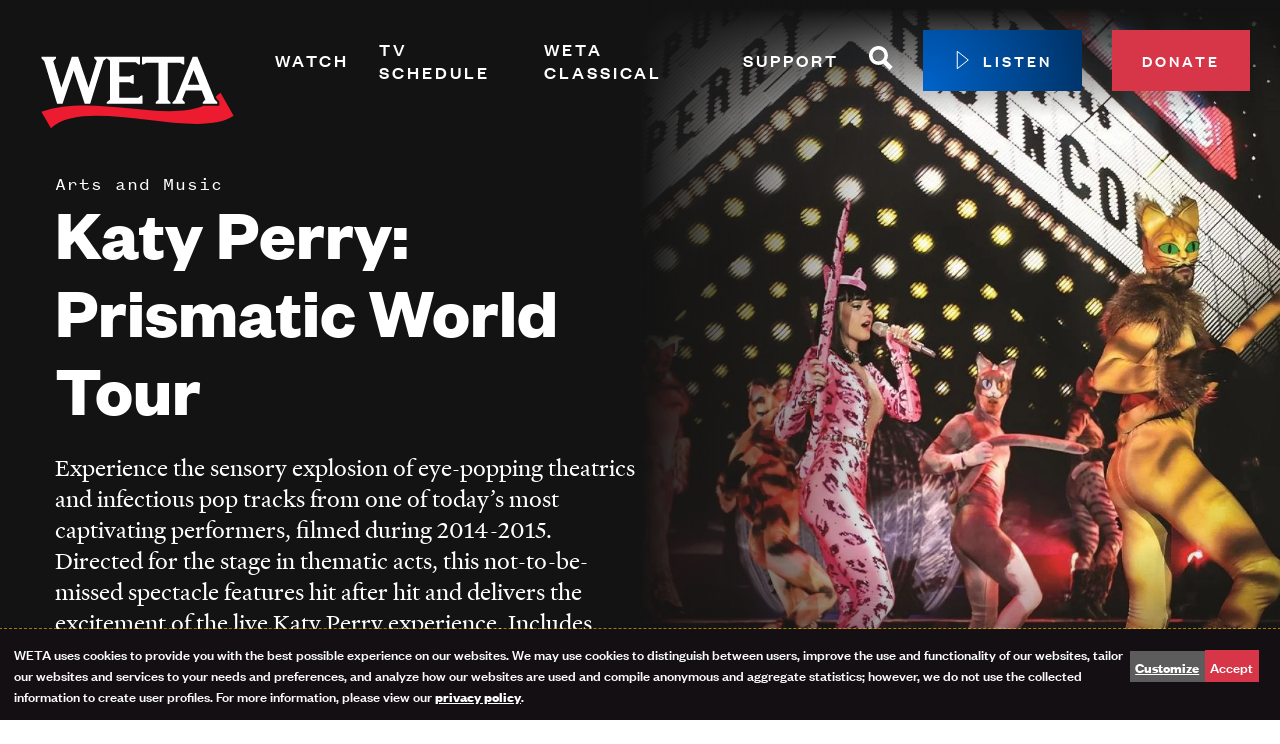

--- FILE ---
content_type: text/html; charset=UTF-8
request_url: https://weta.org/watch/shows/katy-perry-prismatic-world-tour
body_size: 20090
content:
<!DOCTYPE html>
<html lang="en" dir="ltr" prefix="og: https://ogp.me/ns#">
  <head>
    <meta charset="utf-8" />
<noscript><style>form.antibot * :not(.antibot-message) { display: none !important; }</style>
</noscript><script data-type="text/javascript" type="text/plain" data-name="gtm">(function(w,d,s,l,i){w[l]=w[l]||[];w[l].push({'gtm.start':
new Date().getTime(),event:'gtm.js'});var f=d.getElementsByTagName(s)[0],
j=d.createElement(s),dl=l!='dataLayer'?'&amp;l='+l:'';j.async=true;j.src=
'https://www.googletagmanager.com/gtm.js?id='+i+dl;f.parentNode.insertBefore(j,f);
})(window,document,'script','dataLayer','GTM-P633L6');
</script>
<meta name="description" content="Experience the sensory explosion of Katy’s eye-popping theatrics and infectious pop songs." />
<meta name="geo.position" content="39;-77" />
<meta name="geo.region" content="US-DC" />
<meta name="icbm" content="39, -77" />
<link rel="canonical" href="https://weta.org/watch/shows/katy-perry-prismatic-world-tour" />
<link rel="image_src" href="/sites/default/files/pbs_media_manager_images/2025/06/19/302110-gyMt9O2-show-mezzanine16x9-RBWRK1D.jpg" />
<meta name="referrer" content="no-referrer-when-downgrade" />
<meta property="og:site_name" content="WETA" />
<meta property="og:type" content="video.tv_show" />
<meta property="og:url" content="https://weta.org/watch/shows/katy-perry-prismatic-world-tour" />
<meta property="og:title" content="Katy Perry: Prismatic World Tour" />
<meta property="og:description" content="Experience the sensory explosion of Katy’s eye-popping theatrics and infectious pop songs." />
<meta property="og:image" content="https://weta.org/sites/default/files/pbs_media_manager_images/2025/06/19/302110-gyMt9O2-show-mezzanine16x9-RBWRK1D.jpg" />
<meta property="og:image:type" content="image/jpeg" />
<meta property="og:image:width" content="1920" />
<meta property="og:image:height" content="1080" />
<meta property="og:image:alt" content="Katy Perry: Prismatic World Tour: background" />
<meta name="twitter:card" content="summary_large_image" />
<meta name="twitter:description" content="Experience the sensory explosion of Katy’s eye-popping theatrics and infectious pop songs." />
<meta name="twitter:site" content="@wetatvfm" />
<meta name="twitter:site:id" content="20006234" />
<meta name="twitter:image" content="https://weta.org/sites/default/files/pbs_media_manager_images/2025/06/19/302110-gyMt9O2-show-mezzanine16x9-RBWRK1D.jpg" />
<meta name="twitter:image:alt" content="Katy Perry: Prismatic World Tour: background" />
<meta name="Generator" content="Drupal 10 (https://www.drupal.org)" />
<meta name="MobileOptimized" content="width" />
<meta name="HandheldFriendly" content="true" />
<meta name="viewport" content="width=device-width, initial-scale=1.0" />
<script type="application/ld+json">{
    "@context": "https://schema.org",
    "@graph": [
        {
            "@type": "TVSeries",
            "url": "https://weta.org/watch/shows/katy-perry-prismatic-world-tour",
            "@id": "https://weta.org/watch/shows/katy-perry-prismatic-world-tour",
            "name": "Katy Perry: Prismatic World Tour",
            "description": "Experience the sensory explosion of Katy’s eye-popping theatrics and infectious pop songs.",
            "image": {
                "@type": "ImageObject",
                "representativeOfPage": "True",
                "url": "https://weta.org/sites/default/files/pbs_media_manager_images/2025/06/19/302110-gyMt9O2-show-mezzanine16x9-RBWRK1D.jpg",
                "width": "1920",
                "height": "1080"
            },
            "dateCreated": "2023-05-03T22:31:29-0400"
        }
    ]
}</script>
<style>#cta-1187::before {background-image: url('/sites/default/files/styles/max_1300x1300/public/2025-07/Passport-BG_2025.jpg?itok=2xwQw8Pe');}</style>
<style>.l-billboard::before {background-image: url('/sites/default/files/styles/max_1300x1300/public/pbs_media_manager_images/2025/06/19/302110-gyMt9O2-show-mezzanine16x9-RBWRK1D.jpg?itok=5BHdO-lm');}</style>
<script type='text/javascript'>
  var googletag = googletag || {};
  googletag.cmd = googletag.cmd || [];
  // Add a place to store the slot name variable.
  googletag.slots = googletag.slots || {};

  (function() {
    var useSSL = 'https:' == document.location.protocol;
    var src = (useSSL ? 'https:' : 'http:') +
      '//securepubads.g.doubleclick.net/tag/js/gpt.js';

    var gads = document.createElement('script');
    gads.async = true;
    gads.type = 'text/javascript';
    gads.src = src;
    var node = document.getElementsByTagName('script')[0];
    node.parentNode.insertBefore(gads, node);
    
  })();
</script>
<script type="text/javascript">
  googletag.cmd.push(function() {

        // Start by defining breakpoints for this ad.
      var mapping = googletag.sizeMapping()
              .addSize([1024, 768], [728, 90])
              .addSize([800, 600], [728, 90])
              .addSize([640, 360], [300, 50])
              .addSize([360, 640], [300, 50])
            .build();
  
  googletag.slots["full_site_leaderboard"] = googletag.defineSlot("//25827402/Full-Site_leaderboard", [[728, 90], [300, 50]], "js-dfp-tag-full_site_leaderboard")

    .addService(googletag.pubads())

  
  
  
        // Apply size mapping when there are breakpoints.
    .defineSizeMapping(mapping)
    ;

  });

</script>
<script type="text/javascript">
googletag.cmd.push(function() {

      googletag.pubads().enableAsyncRendering();
        googletag.pubads().enableSingleRequest();
        googletag.pubads().collapseEmptyDivs();
      
  googletag.enableServices();
});

</script>

    <link rel="apple-touch-icon" sizes="180x180" href="/themes/custom/weta/favicons/apple-touch-icon.png">
    <link rel="icon" href="/themes/custom/weta/favicons/favicon.svg">
    <link rel="manifest" href="/themes/custom/weta/favicons/site.webmanifest">
    <link rel="mask-icon" href="/themes/custom/weta/favicons/safari-pinned-tab.svg" color="#d63647">
    <link rel="shortcut icon" href="/themes/custom/weta/favicons/favicon.ico">
    <meta name="msapplication-TileColor" content="#d63647">
    <meta name="theme-color" content="#ffffff">
    <title>Katy Perry: Prismatic World Tour | WETA</title>
    <link rel="stylesheet" media="all" href="/sites/default/files/css/css_x04jby7Roaqs7wjaDWpAqrK1o6bOcKMYqZt4kdobiwE.css?delta=0&amp;language=en&amp;theme=weta&amp;include=[base64]" />
<link rel="stylesheet" media="all" href="/sites/default/files/css/css_VRtZgudxvTuM7urb__6cg8Tq6T2_3f42G6IQ7SmfSow.css?delta=1&amp;language=en&amp;theme=weta&amp;include=[base64]" />

    <script src="/libraries/klaro/dist/klaro-no-translations-no-css.js?t96lr6" defer id="klaro-js"></script>
<script src="/modules/contrib/klaro/js/klaro_placeholder.js" data-type="text/javascript" type="text/plain" data-name="ab_tasty" data-src="https://try.abtasty.com/8ecdf709ae092eba2daded712d56d369.js"></script>

  </head>
  <body class="path-node page-node-type-show">
    <a href="#main-content" class="visually-hidden focusable skip-link">
      Skip to main content
    </a>
    <noscript><iframe src="https://www.googletagmanager.com/ns.html?id=GTM-P633L6" height="0" width="0" style="display:none;visibility:hidden;"></iframe>
</noscript>
      <div class="dialog-off-canvas-main-canvas" data-off-canvas-main-canvas>
    <div class="layout-container ajax-site-contents">
  
  <div     
  
                  
  
                  
 class="c-ad-region c-ad-region--desktop"
>
      <div>
    
  <div id="block-dfptagfullsite-leaderboard">
    
        
          <div id="js-dfp-tag-full_site_leaderboard">
        <script type="text/javascript">
            googletag.cmd.push(function() {
                googletag.display('js-dfp-tag-full_site_leaderboard');
            });
    
    </script>
</div>

      </div>

  </div>

  </div>

  <div>
    
  </div>

  <div class="l-billboard l-billboard--background ">
    

<header class="masthead" role="banner">
  <div class="masthead__inner">
    <div class="masthead__branding">
      
<a href="/" title="Home" rel="home"     
  
  
  
                  
 class="logo logo--dark"
>
  <svg version="1.1" id="Layer_1" xmlns="http://www.w3.org/2000/svg" x="0" y="0" viewBox="0 0 216 126" xml:space="preserve"><path d="m191.47 63.28-4.83 3.83.24.59.29.71.21.52 2.24 2.45.55.6v4.42H174.19C134.82 93.07 63.05 64.14 11.44 82.48L21.01 99c35.09-33.53 146.74 13.23 183.55-12.44l-13.09-23.28z" fill="#ed1b2f"/><path class="logo__letters" fill="#000" d="M64.5 27v1.52l2.66 2.6-8.35 27.08c-.15-.46-10.31-30.76-10.45-31.2H42c-.55 1.62-9.68 28.64-10.53 31.16l-8.12-26.87 2.86-2.76V27H11.44v1.52l2.86 2.76v-.02L27.23 74.3h5.47l11.19-33.45 11.1 33.45h5.48l13.2-43.14 3.36-2.65 3.41 2.68V70.1l-3.41 2.68v1.52h36v-8.19h-1.52l-2.72 2.22H89.65V52.61h10.43l2.7 1.61h1.52v-8.88h-1.52l-2.68 1.58H89.65v-14.3h16.59l2.73 2.18h1.52v-7.81H64.5zM185.59 70.06c-.21-.53-.43-1.05-.64-1.58-5.62-13.8-11.28-27.61-16.82-41.48h-4.62l-17.48 43.05-2.83 2.74v1.52h12.31v-1.52L153 70.05l3.5-9.11h15.92v-.14l3.71 9.3-2.45 2.69v1.52h14.42v-1.52l-2.51-2.73zm-26.96-14.75 5.71-14.87 5.93 14.87h-11.64zM138.43 32.98h12.32l2.72 1.83H155V27h-42.41v7.81h1.52l2.72-1.83h12.32v37.07l-2.83 2.73v1.52h14.77v-1.52l-2.66-2.6v-37.2z"/></svg>

</a>
    </div>

    <div class="masthead__navigation">
      <nav role="navigation" aria-labelledby="block-main-menu-menu" id="block-main-menu">
            
  <h2 class="visually-hidden" id="block-main-menu-menu">Primary Navigation</h2>
  

        


        <ul  class="menu menu--main" data-depth="0">

              <li  class="menu__item menu__item--expanded">

                      <div class="menu--main__header js-menu--main__header">
              <a href="/watch" class="menu__link" data-drupal-link-system-path="node/21074">Watch</a>
              <button class="menu--main__toggle js-menu--main__toggle" aria-controls="mm-sect-1" aria-expanded="false"><span class="visually-hidden">Expand Menu Section</span></button>
            </div>
            <div id="mm-sect-1" class="menu--main__drawer js-menu--main__drawer">
                      <ul  class="menu menu--main" data-depth="1">

              <li  class="menu__item">

                      <a href="/watch/shows" class="menu__link" data-drupal-link-system-path="node/21377">Shows</a>
                  </li>
              <li  class="menu__item">

                      <a href="/live" class="menu__link">Live TV</a>
                  </li>
              <li  class="menu__item">

                      <a href="/wetaplus" class="menu__link" data-drupal-link-system-path="node/84278">WETA+</a>
                  </li>
              <li  class="menu__item">

                      <a href="https://wetaplus.org/" class="menu__link">Watch On Demand</a>
                  </li>
              <li  class="menu__item">

                      <a href="/watch/channelguide" class="menu__link" data-drupal-link-system-path="node/1816">Channel Guide</a>
                  </li>
              <li  class="menu__item">

                      <a href="/passport" class="menu__link">PBS Passport</a>
                  </li>
              <li  class="menu__item">

                      <a href="/watch/what-watch" class="menu__link" data-drupal-link-system-path="node/24353">What to Watch</a>
                  </li>
              <li  class="menu__item">

                      <a href="/about/magazine" class="menu__link" data-drupal-link-system-path="node/1818">WETA Magazine</a>
                  </li>
          </ul>
  
            </div>
                  </li>
              <li  class="menu__item">

                      <div class="menu--main__header">
              <a href="/schedule" class="menu__link" data-drupal-link-system-path="node/21312">TV Schedule</a>
            </div>
                  </li>
              <li  class="menu__item menu__item--expanded">

                      <div class="menu--main__header js-menu--main__header">
              <a href="/fm" class="menu__link" data-drupal-link-system-path="node/2278">WETA Classical</a>
              <button class="menu--main__toggle js-menu--main__toggle" aria-controls="mm-sect-3" aria-expanded="false"><span class="visually-hidden">Expand Menu Section</span></button>
            </div>
            <div id="mm-sect-3" class="menu--main__drawer js-menu--main__drawer">
                      <ul  class="menu menu--main" data-depth="1">

              <li  class="menu__item">

                      <a href="/fm/playlists" class="menu__link" data-drupal-link-system-path="node/2254">Playlists</a>
                  </li>
              <li  class="menu__item">

                      <a href="/fm/features" class="menu__link" data-drupal-link-system-path="node/21005">Programs &amp; Features</a>
                  </li>
              <li  class="menu__item">

                      <a href="/fm/features/classical-breakdown" title="In our bi-weekly podcast, host John Banther takes classical music fans behind the scenes with interviews, deep dives, and analysis." class="menu__link" data-drupal-link-system-path="node/2307">Classical Breakdown</a>
                  </li>
              <li  class="menu__item">

                      <a href="/fm/classical-score" class="menu__link" data-drupal-link-system-path="node/44272">Classical Score</a>
                  </li>
              <li  class="menu__item">

                      <a href="/fm/vivalavoce" class="menu__link" data-drupal-link-system-path="node/36301">WETA VivaLaVoce</a>
                  </li>
              <li  class="menu__item">

                      <a href="/fm/virtuoso" class="menu__link" data-drupal-link-system-path="node/85219">WETA Virtuoso</a>
                  </li>
              <li  class="menu__item">

                      <a href="/fm/features/take-note" class="menu__link" data-drupal-link-system-path="node/24891">Music Education</a>
                  </li>
              <li  class="menu__item">

                      <a href="/fm/opera" class="menu__link" data-drupal-link-system-path="node/2123">Opera</a>
                  </li>
              <li  class="menu__item">

                      <a href="/fm/hosts" class="menu__link" data-drupal-link-system-path="node/1730">Hosts</a>
                  </li>
              <li  class="menu__item">

                      <a href="/fm/waystolisten" class="menu__link" data-drupal-link-system-path="node/2097">Ways to Listen</a>
                  </li>
          </ul>
  
            </div>
                  </li>
              <li  class="menu__item menu__item--expanded">

                      <div class="menu--main__header js-menu--main__header">
              <a href="/support" class="menu__link" data-drupal-link-system-path="node/21154">Support</a>
              <button class="menu--main__toggle js-menu--main__toggle" aria-controls="mm-sect-4" aria-expanded="false"><span class="visually-hidden">Expand Menu Section</span></button>
            </div>
            <div id="mm-sect-4" class="menu--main__drawer js-menu--main__drawer">
                      <ul  class="menu menu--main" data-depth="1">

              <li  class="menu__item">

                      <a href="https://go.weta.org/donatesupport" class="menu__link">Donate</a>
                  </li>
              <li  class="menu__item">

                      <a href="/renew" class="menu__link">Renew Your Membership</a>
                  </li>
              <li  class="menu__item">

                      <a href="/support/leadershipcircle" class="menu__link" data-drupal-link-system-path="node/20653">Leadership Circle</a>
                  </li>
              <li  class="menu__item">

                      <a href="https://weta.giftlegacy.com/" class="menu__link">Planned Giving</a>
                  </li>
              <li  class="menu__item">

                      <a href="/passport" class="menu__link">PBS Passport</a>
                  </li>
              <li  class="menu__item">

                      <a href="/support/sustainer" class="menu__link" data-drupal-link-system-path="node/21017">Monthly Sustainer Center</a>
                  </li>
              <li  class="menu__item">

                      <a href="/support/waystogive" class="menu__link" data-drupal-link-system-path="node/1791">More Ways to Give </a>
                  </li>
          </ul>
  
            </div>
                  </li>
              <li  class="menu__item">

                      <div class="menu--main__header">
              <a href="/search" data-icon="magnifying_glass" class="menu__link-icon" data-drupal-link-system-path="search">
        <span class="visually-hidden">Search</span>
        <svg class="icon icon--magnifying_glass" viewBox="0 0 24 24">
          <use xlink:href="#magnifying_glass" />
        </svg>
      </a>
            </div>
                  </li>
              <li  class="menu__item">

                      <div class="menu--main__header">
              <a href="/player" class="play-button" data-window="player" data-drupal-link-system-path="player">
        <svg class="icon icon--play" viewBox="0 0 24 24">
          <use xlink:href="#play" />
        </svg>
        <span class="text">Listen</span>
      </a>
            </div>
                  </li>
              <li  class="menu__item">

                      <div class="menu--main__header">
              <a href="https://go.weta.org/donate" class="button--small">Donate</a>
            </div>
                  </li>
          </ul>
  


  </nav>

    </div>
  </div>
</header>

    <div class="l-billboard__inner">
        <div>
    <div data-drupal-messages-fallback class="hidden"></div>

<div  id="block-weta-page-title"  id="block-weta-page-title">
                    <p class="page-title__super-title">Arts and Music</p>
                  
    
  
<h1     
  
  
  
  
 class="page-title"
><span>Katy Perry: Prismatic World Tour</span>
</h1>





    
    
    
          
      <div class="page-title__description disable-collapse">
        Experience the sensory explosion of eye-popping theatrics and infectious pop tracks from one of today’s most captivating performers, filmed during 2014-2015. Directed for the stage in thematic acts, this not-to-be-missed spectacle features hit after hit and delivers the excitement of the live Katy Perry experience. Includes “Roar,” “I Kissed A Girl,” “Hot N Cold,” “Teenage Dream,” and “Firework.”
      </div>
    
    
    
  </div>

  </div>

    </div>
  </div>

  <main>
    <a id="main-content" tabindex="-1"></a>
    <div class="layout-content">
    <div>
    
  <div id="block-weta-content">
    
        
          <article  class="article">
  
  

      


  

  <section  class="layout tabs tabs-- l-background__white l-background__light-mode l-spacing--normal">
    <div class="layout__inner l-constrained__wide">
      
              <div  class="layout__region layout__region--main content-tabs">
          
  <div class="content-tabs__content" id="schedule">
    
          <h2>Schedule</h2>
        
          <p>There is no broadcast information available at this time.</p>
      </div>

        </div>
          </div>
  </section>





  
  <section  id="cta-1187" class="cta__wrapper l-background-image l-background__black l-background__dark-mode">
    <div class="layout__inner l-constrained__narrow">
  <article     
  
        
  
  
 class="cta"
>
        
                  <h2 class="cta__title">PBS PASSPORT</h2>
          
    
  
          <div class="cta__content">
        <p>Stream tens of thousands of hours of your PBS and local favorites with WETA+ and PBS Passport whenever and wherever you want. Catch up on a single episode or binge-watch full seasons before they air on TV.</p>

      </div>
    
                

      <ul class="cta__links">
              <li class="cta__link">
          <a href="/passport" class="button--large">GET PBS PASSPORT</a>
        </li>
          </ul>
  

      </article>
    </div>
  </section>





  


  <section  class="layout onecol-section onecol-section-- l-background__lt-blue l-background__light-mode l-spacing--normal">
    <div class="layout__inner l-constrained__wide">
      
              <div  class="layout__region layout__region--main l-content-flow l-content-flow--list">
          



<article     
  
                  
  
  
 class="l-content-flow__item program-list"
>
      
              <h2 class="program-list__title">Similar Shows</h2>
      
    
  
      <div class="program-list__items" data-length="5">
              <div class="program-list__item">
          


<article     
  
                  
  
  
 class="click-region poster"
>
      <div class="poster__media">
                
  <div class="field field--name-field-poster-image field--type-entity-reference field--label-visually_hidden">
    <div class="field__label visually-hidden">Poster Image</div>
              <div class="field__item"><div class="media--poster">
  
  
            <div class="field field--name-field-media-image field--type-image field--label-hidden field__item">  <img loading="lazy" src="/sites/default/files/styles/230x346/public/pbs_media_manager_images/2021/07/29/1976-9F8S2UU-show-poster2x3-3EBr05F.jpg?itok=_t-YGb6v" width="230" height="346" alt="The Avett Brothers at Red Rocks: show-poster2x3" />


</div>
      
</div>
</div>
          </div>

      
    </div>
  
  <div class="poster__content">
        
          <h3 class="poster__title">
        <a href="/watch/shows/avett-brothers-red-rocks" class="click-region__target"><span>The Avett Brothers at Red Rocks</span>
</a>
      </h3>
    
    
  
          <p class="poster__subtitle">Arts and Music</p>
      </div>
</article>


        </div>
              <div class="program-list__item">
          


<article     
  
                  
  
  
 class="click-region poster"
>
      <div class="poster__media">
                
  <div class="field field--name-field-poster-image field--type-entity-reference field--label-visually_hidden">
    <div class="field__label visually-hidden">Poster Image</div>
              <div class="field__item"><div class="media--poster">
  
  
            <div class="field field--name-field-media-image field--type-image field--label-hidden field__item">  <img loading="lazy" src="/sites/default/files/styles/230x346/public/pbs_media_manager_images/2021/07/29/2097-vjWmxlG-show-poster2x3-dWuZteL.jpg?itok=3Pih_B1-" width="230" height="346" alt="INXS: Live Baby Live: show-poster2x3" />


</div>
      
</div>
</div>
          </div>

      
    </div>
  
  <div class="poster__content">
        
          <h3 class="poster__title">
        <a href="/watch/shows/inxs-live-baby-live" class="click-region__target"><span>INXS: Live Baby Live</span>
</a>
      </h3>
    
    
  
          <p class="poster__subtitle">Arts and Music</p>
      </div>
</article>


        </div>
              <div class="program-list__item">
            


<article     
  
                  
  
  
 class="click-region poster"
>
      <div class="poster__media">
                
  <div class="field field--name-field-poster-image field--type-entity-reference field--label-visually_hidden">
    <div class="field__label visually-hidden">Poster Image</div>
              <div class="field__item"><div class="media--poster">
  
  
            <div class="field field--name-field-media-image field--type-image field--label-hidden field__item">  <img loading="lazy" src="/sites/default/files/styles/230x346/public/pbs_media_manager_images/2025/11/19/2194-dXK5W9e-show-poster2x3-hh39pBd.jpg?itok=5VA65BN3" width="230" height="346" alt="Christmas With The Tabernacle Choir: show-poster2x3" />


</div>
      
</div>
</div>
          </div>

      
    </div>
  
  <div class="poster__content">
        
          <h3 class="poster__title">
        <a href="https://wetaplus.org/show/christmas-tabernacle-choir" class="click-region__target"><span>Christmas With The Tabernacle Choir</span>
</a>
      </h3>
    
    
  
          <p class="poster__subtitle">Arts and Music</p>
      </div>
</article>


        </div>
              <div class="program-list__item">
            


<article     
  
                  
  
  
 class="click-region poster"
>
      <div class="poster__media">
                
  <div class="field field--name-field-poster-image field--type-entity-reference field--label-visually_hidden">
    <div class="field__label visually-hidden">Poster Image</div>
              <div class="field__item"><div class="media--poster">
  
  
            <div class="field field--name-field-media-image field--type-image field--label-hidden field__item">  <img loading="lazy" src="/sites/default/files/styles/230x346/public/pbs_media_manager_images/2025/06/19/2200-fNQwDcT-show-poster2x3-IYYeEcN.jpg?itok=f3XV-V0U" width="230" height="346" alt="The Art of Home: A Wind River Story: show-poster2x3" />


</div>
      
</div>
</div>
          </div>

      
    </div>
  
  <div class="poster__content">
        
          <h3 class="poster__title">
        <a href="https://wetaplus.org/show/art-home-wind-river-story" class="click-region__target"><span>The Art of Home: A Wind River Story</span>
</a>
      </h3>
    
    
  
          <p class="poster__subtitle">Arts and Music</p>
      </div>
</article>


        </div>
              <div class="program-list__item">
          


<article     
  
                  
  
  
 class="click-region poster"
>
      <div class="poster__media">
                
  <div class="field field--name-field-poster-image field--type-entity-reference field--label-visually_hidden">
    <div class="field__label visually-hidden">Poster Image</div>
              <div class="field__item"><div class="media--poster">
  
  
            <div class="field field--name-field-media-image field--type-image field--label-hidden field__item">  <img loading="lazy" src="/sites/default/files/styles/230x346/public/pbs_media_manager_images/2021/07/29/2241-tvm7VkT-show-poster2x3-XI4auPp.jpg?itok=L5CNBe7N" width="230" height="346" alt="Prince Rave Un2 The Year 2000: show-poster2x3" />


</div>
      
</div>
</div>
          </div>

      
    </div>
  
  <div class="poster__content">
        
          <h3 class="poster__title">
        <a href="/watch/shows/prince-rave-un2-year-2000" class="click-region__target"><span>Prince Rave Un2 The Year 2000</span>
</a>
      </h3>
    
    
  
          <p class="poster__subtitle">Arts and Music</p>
      </div>
</article>


        </div>
              <div class="program-list__item">
            


<article     
  
                  
  
  
 class="click-region poster"
>
      <div class="poster__media">
                
  <div class="field field--name-field-poster-image field--type-entity-reference field--label-visually_hidden">
    <div class="field__label visually-hidden">Poster Image</div>
              <div class="field__item"><div class="media--poster">
  
  
            <div class="field field--name-field-media-image field--type-image field--label-hidden field__item">  <img loading="lazy" src="/sites/default/files/styles/230x346/public/pbs_media_manager_images/2025/06/19/2315-ypZYeV6-show-poster2x3-PHvyP1I.jpg?itok=gbQv2xV-" width="230" height="346" alt="State of the Art: show-poster2x3" />


</div>
      
</div>
</div>
          </div>

      
    </div>
  
  <div class="poster__content">
        
          <h3 class="poster__title">
        <a href="https://wetaplus.org/show/state-art" class="click-region__target"><span>State of the Art</span>
</a>
      </h3>
    
    
  
          <p class="poster__subtitle">Arts and Music</p>
      </div>
</article>


        </div>
              <div class="program-list__item">
            


<article     
  
                  
  
  
 class="click-region poster"
>
      <div class="poster__media">
                
  <div class="field field--name-field-poster-image field--type-entity-reference field--label-visually_hidden">
    <div class="field__label visually-hidden">Poster Image</div>
              <div class="field__item"><div class="media--poster">
  
  
            <div class="field field--name-field-media-image field--type-image field--label-hidden field__item">  <img loading="lazy" src="/sites/default/files/styles/230x346/public/pbs_media_manager_images/2025/10/15/2362-6tgz0EW-show-poster2x3-XWAAnzW.jpg?itok=6oEJYbMT" width="230" height="346" alt="Sound Field: show-poster2x3" />


</div>
      
</div>
</div>
          </div>

      
    </div>
  
  <div class="poster__content">
        
          <h3 class="poster__title">
        <a href="https://wetaplus.org/show/sound-field" class="click-region__target"><span>Sound Field</span>
</a>
      </h3>
    
    
  
          <p class="poster__subtitle">Arts and Music</p>
      </div>
</article>


        </div>
              <div class="program-list__item">
          


<article     
  
                  
  
  
 class="click-region poster"
>
      <div class="poster__media">
                
  <div class="field field--name-field-poster-image field--type-entity-reference field--label-visually_hidden">
    <div class="field__label visually-hidden">Poster Image</div>
              <div class="field__item"><div class="media--poster">
  
  
            <div class="field field--name-field-media-image field--type-image field--label-hidden field__item">  <img loading="lazy" src="/sites/default/files/styles/230x346/public/pbs_media_manager_images/2022/05/02/2390-3lIclnd-show-poster2x3-xI4gn1A.jpg?itok=jAsu8OUb" width="230" height="346" alt="If Cities Could Dance: show-poster2x3" />


</div>
      
</div>
</div>
          </div>

      
    </div>
  
  <div class="poster__content">
        
          <h3 class="poster__title">
        <a href="/watch/shows/if-cities-could-dance" class="click-region__target"><span>If Cities Could Dance</span>
</a>
      </h3>
    
    
  
          <p class="poster__subtitle">Arts and Music</p>
      </div>
</article>


        </div>
              <div class="program-list__item">
            


<article     
  
                  
  
  
 class="click-region poster"
>
      <div class="poster__media">
                
  <div class="field field--name-field-poster-image field--type-entity-reference field--label-visually_hidden">
    <div class="field__label visually-hidden">Poster Image</div>
              <div class="field__item"><div class="media--poster">
  
  
            <div class="field field--name-field-media-image field--type-image field--label-hidden field__item">  <img loading="lazy" src="/sites/default/files/styles/230x346/public/pbs_media_manager_images/2025/06/19/2457-CMIaE8e-show-poster2x3-j9Xlnit.jpg?itok=RVkk4WbZ" width="230" height="346" alt="Poetry in America: show-poster2x3" />


</div>
      
</div>
</div>
          </div>

      
    </div>
  
  <div class="poster__content">
        
          <h3 class="poster__title">
        <a href="https://wetaplus.org/show/poetry-in-america" class="click-region__target"><span>Poetry in America</span>
</a>
      </h3>
    
    
  
          <p class="poster__subtitle">Arts and Music</p>
      </div>
</article>


        </div>
              <div class="program-list__item">
            


<article     
  
                  
  
  
 class="click-region poster"
>
      <div class="poster__media">
                
  <div class="field field--name-field-poster-image field--type-entity-reference field--label-visually_hidden">
    <div class="field__label visually-hidden">Poster Image</div>
              <div class="field__item"><div class="media--poster">
  
  
            <div class="field field--name-field-media-image field--type-image field--label-hidden field__item">  <img loading="lazy" src="/sites/default/files/styles/230x346/public/pbs_media_manager_images/2025/11/20/2521-DTAt9sH-show-poster2x3-nccUBoy.jpg?itok=lmcMnSck" width="230" height="346" alt="Craft in America: show-poster2x3" />


</div>
      
</div>
</div>
          </div>

      
    </div>
  
  <div class="poster__content">
        
          <h3 class="poster__title">
        <a href="https://wetaplus.org/show/craft-in-america" class="click-region__target"><span>Craft in America</span>
</a>
      </h3>
    
    
  
          <p class="poster__subtitle">Arts and Music</p>
      </div>
</article>


        </div>
          </div>
  </article>


        </div>
          </div>
  </section>



  


  <section  class="layout onecol-section onecol-section-- l-background__white l-background__light-mode l-spacing--normal">
    <div class="layout__inner l-constrained__wide">
      
              <div  class="layout__region layout__region--main l-content-flow l-content-flow--list">
          
  <div class="l-content-flow__item">
    
        
          <form class="webform-submission-form webform-submission-add-form webform-submission-newsletter-signup-form webform-submission-newsletter-signup-add-form webform-submission-newsletter-signup-node-55747-form webform-submission-newsletter-signup-node-55747-add-form js-webform-details-toggle webform-details-toggle newsletter-block antibot" data-drupal-selector="webform-submission-newsletter-signup-node-55747-add-form-2" data-action="/watch/shows/katy-perry-prismatic-world-tour" action="/antibot" method="post" id="webform-submission-newsletter-signup-node-55747-add-form--2" accept-charset="UTF-8">
  
  <noscript>
  <div class="antibot-no-js antibot-message antibot-message-warning">You must have JavaScript enabled to use this form.</div>
</noscript>
<div id="edit-title--2" class="js-form-item form-item form-type-webform-markup js-form-type-webform-markup form-item-title js-form-item-title form-no-label">
        <h3>Get the Latest from WETA</h3>
        </div>
<div id="edit-intro--2" class="js-form-item form-item form-type-webform-markup js-form-type-webform-markup form-item-intro js-form-item-intro form-no-label">
        Stay up-to-date on your favorite programs, events and giveaways with the WETA Highlights newsletter. Sign up now.
        </div>
<div class="js-form-item form-item form-type-email js-form-type-email form-item-email-address js-form-item-email-address">
      <label for="edit-email-address--2" class="js-form-required form-required">Email Address</label>
        <input data-webform-required-error="Please include your email address." data-drupal-selector="edit-email-address" type="email" id="edit-email-address--2" name="email_address" value="" size="60" maxlength="254" class="form-email required" required="required" aria-required="true" />

        </div>
<input data-drupal-selector="edit-opt-in-main" type="hidden" name="opt_in_main" value="Y" />
<div data-drupal-selector="edit-actions" class="form-actions webform-actions js-form-wrapper form-wrapper" id="edit-actions--3"><input class="webform-button--submit button button--primary js-form-submit form-submit" data-drupal-selector="edit-actions-submit-2" type="submit" id="edit-actions-submit--2" name="op" value="Sign Up" />

</div>
<input autocomplete="off" data-drupal-selector="form-mnbm-qrvhmovuxhpe-3-03s3oqjkhvjcoalagvvan-w" type="hidden" name="form_build_id" value="form-mnBM_QrVhMoVUXhpE_3_03s3oQjkHvJCOaLAGvvAn_w" />
<input data-drupal-selector="edit-webform-submission-newsletter-signup-node-55747-add-form-2" type="hidden" name="form_id" value="webform_submission_newsletter_signup_node_55747_add_form" />
<input data-drupal-selector="edit-antibot-key" type="hidden" name="antibot_key" value="" />
<div class="url-textfield js-form-wrapper form-wrapper" style="display: none !important;"><div class="js-form-item form-item form-type-textfield js-form-type-textfield form-item-url js-form-item-url">
      <label for="edit-url--2">Leave this field blank</label>
        <input autocomplete="off" data-drupal-selector="edit-url" type="text" id="edit-url--2" name="url" value="" size="20" maxlength="128" class="form-text" />

        </div>
</div>


  
</form>

      </div>

        </div>
          </div>
  </section>

  </article>

      </div>

  </div>

</div>  </main>

  

<div class="page-pre-footer">
  <div class="l-constrained">
      <div>
    
  <div id="block-weta-wetaappmenu">
    
        
          

<nav class="pbs-app-menu">
      <h2 class="pbs-app-menu__title">Watch WETA+ FREE</h2>
  
  <ul class="pbs-app-menu__items">
          <li class="pbs-app-menu__item">
                <a class="pbs-app-menu__link" href="https://channelstore.roku.com/details/2ecc8f8b5306bfcf72dac56e6a6a10bd:e3336a2ea2166d0d7e89aed5c45816d2/weta-pbs">
          <img
            class="pbs-app-menu__logo"
            src="/themes/custom/weta/images/logos/roku.png?v=2"
            alt="Watch on Roku"
            title="Watch on Roku"
          >
        </a>
              </li>
          <li class="pbs-app-menu__item">
                <a class="pbs-app-menu__link" href="https://apps.apple.com/us/app/weta/id6740541547?platform=appleTV">
          <img
            class="pbs-app-menu__logo"
            src="/themes/custom/weta/images/logos/apple_tv.png?v=2"
            alt="Watch on Apple TV"
            title="Watch on Apple TV"
          >
        </a>
              </li>
          <li class="pbs-app-menu__item">
                <a class="pbs-app-menu__link" href="https://www.amazon.com/WETA-PBS/dp/B0DTRDNXXP/">
          <img
            class="pbs-app-menu__logo"
            src="/themes/custom/weta/images/logos/fire_tv.png?v=2"
            alt="Watch on Fire TV"
            title="Watch on Fire TV"
          >
        </a>
              </li>
          <li class="pbs-app-menu__item">
                <a class="pbs-app-menu__link" href="https://www.samsung.com/us/tvs/smart-tv/samsung-tv-plus-and-smart-hub/">
          <img
            class="pbs-app-menu__logo"
            src="/themes/custom/weta/images/logos/samsung.png?v=2"
            alt="Watch on Samsung"
            title="Watch on Samsung"
          >
        </a>
              </li>
          <li class="pbs-app-menu__item">
                <a class="pbs-app-menu__link" href="https://us.lgappstv.com/main/tvapp/detail?appId=1260085">
          <img
            class="pbs-app-menu__logo"
            src="/themes/custom/weta/images/logos/lg.png?v=2"
            alt="Watch on LG"
            title="Watch on LG"
          >
        </a>
              </li>
          <li class="pbs-app-menu__item">
                <a class="pbs-app-menu__link" href="https://support.google.com/googletv/answer/10050570?hl=en">
          <img
            class="pbs-app-menu__logo"
            src="/themes/custom/weta/images/logos/google_tv.png?v=2"
            alt="Watch on Google TV"
            title="Watch on Google TV"
          >
        </a>
              </li>
          <li class="pbs-app-menu__item">
                <a class="pbs-app-menu__link" href="https://apps.apple.com/us/app/weta/id6740541547?platform=iphone">
          <img
            class="pbs-app-menu__logo"
            src="/themes/custom/weta/images/logos/ios.png?v=2"
            alt="Watch on iOS"
            title="Watch on iOS"
          >
        </a>
              </li>
          <li class="pbs-app-menu__item">
                <a class="pbs-app-menu__link" href="https://play.google.com/store/apps/details?id=org.localstreaming.weta">
          <img
            class="pbs-app-menu__logo"
            src="/themes/custom/weta/images/logos/android.png?v=2"
            alt="Watch on Android"
            title="Watch on Android"
          >
        </a>
              </li>
          <li class="pbs-app-menu__item">
                <a class="pbs-app-menu__link" href="https://wetaplus.org">
          <img
            class="pbs-app-menu__logo"
            src="/themes/custom/weta/images/logos/wetaplus_web.png?v=2"
            alt="Watch in your browser"
            title="Watch in your browser"
          >
        </a>
              </li>
      </ul>
</nav>

      </div>

  </div>

  </div>
</div>

  

<footer class="page-footer" role="contentinfo">
  <div class="page-footer__inner l-constrained">
    <div class="page-footer__branding">
      <figure class="page-footer__brand">
        
<a href="/" title="Home" rel="home"     
  
  
  
                  
 class="logo logo--light"
>
  <svg version="1.1" id="Layer_1" xmlns="http://www.w3.org/2000/svg" x="0" y="0" viewBox="0 0 216 126" xml:space="preserve"><path d="m191.47 63.28-4.83 3.83.24.59.29.71.21.52 2.24 2.45.55.6v4.42H174.19C134.82 93.07 63.05 64.14 11.44 82.48L21.01 99c35.09-33.53 146.74 13.23 183.55-12.44l-13.09-23.28z" fill="#ed1b2f"/><path class="logo__letters" fill="#000" d="M64.5 27v1.52l2.66 2.6-8.35 27.08c-.15-.46-10.31-30.76-10.45-31.2H42c-.55 1.62-9.68 28.64-10.53 31.16l-8.12-26.87 2.86-2.76V27H11.44v1.52l2.86 2.76v-.02L27.23 74.3h5.47l11.19-33.45 11.1 33.45h5.48l13.2-43.14 3.36-2.65 3.41 2.68V70.1l-3.41 2.68v1.52h36v-8.19h-1.52l-2.72 2.22H89.65V52.61h10.43l2.7 1.61h1.52v-8.88h-1.52l-2.68 1.58H89.65v-14.3h16.59l2.73 2.18h1.52v-7.81H64.5zM185.59 70.06c-.21-.53-.43-1.05-.64-1.58-5.62-13.8-11.28-27.61-16.82-41.48h-4.62l-17.48 43.05-2.83 2.74v1.52h12.31v-1.52L153 70.05l3.5-9.11h15.92v-.14l3.71 9.3-2.45 2.69v1.52h14.42v-1.52l-2.51-2.73zm-26.96-14.75 5.71-14.87 5.93 14.87h-11.64zM138.43 32.98h12.32l2.72 1.83H155V27h-42.41v7.81h1.52l2.72-1.83h12.32v37.07l-2.83 2.73v1.52h14.77v-1.52l-2.66-2.6v-37.2z"/></svg>

</a>

        <figcaption class="page-footer__brand-addr addr">
          <span class="street-address">3939 Campbell Avenue</span><br>
          <span class="locality">Arlington</span>,
          <abbr class="region" title="Virginia">VA</abbr>
          <span class="postal-code">22206</span>
          <div class="country-name visually-hidden">U.S.A</div>
          <span><a href="/contact">Contact Us</a></span>
        </figcaption>
      </figure>
    </div>

    <div class="page-footer__menu">
      <nav role="navigation" aria-labelledby="block-footer-menu-menu" id="block-footer-menu">
            
  <h2 class="visually-hidden" id="block-footer-menu-menu">Footer Navigation</h2>
  

        
        <ul  class="menu menu--footer" data-depth="0">

          <li  class="menu__item menu__item--expanded">
        <a href="/about" class="menu__link" data-drupal-link-system-path="node/1">Who We Are</a>

                          <ul  class="menu menu--footer" data-depth="1">

          <li  class="menu__item">
        <a href="/about/mission" class="menu__link" data-drupal-link-system-path="node/2058">Mission</a>

              </li>
          <li  class="menu__item">
        <a href="/about/community" class="menu__link" data-drupal-link-system-path="node/20687">Community Impact</a>

              </li>
          <li  class="menu__item">
        <a href="/about/history" class="menu__link" data-drupal-link-system-path="node/2136">History</a>

              </li>
          <li  class="menu__item">
        <a href="/about/productions" class="menu__link" data-drupal-link-system-path="node/2309">Productions</a>

              </li>
          <li  class="menu__item">
        <a href="/about/magazine" class="menu__link" data-drupal-link-system-path="node/1818">WETA Magazine</a>

              </li>
          <li  class="menu__item">
        <a href="/about/careers" class="menu__link" data-drupal-link-system-path="node/1777">Careers</a>

              </li>
          <li  class="menu__item">
        <a href="/about/culture-engagement" class="menu__link" data-drupal-link-system-path="node/23085">Culture &amp; Engagement</a>

              </li>
          <li  class="menu__item">
        <a href="/about/management" class="menu__link" data-drupal-link-system-path="node/2080">Board &amp; Management</a>

              </li>
          <li  class="menu__item">
        <a href="/about/reports" class="menu__link" data-drupal-link-system-path="node/21027">Reports &amp; Financials</a>

              </li>
          <li  class="menu__item">
        <a href="/press" class="menu__link" data-drupal-link-system-path="node/21291">Pressroom</a>

              </li>
          <li  class="menu__item">
        <a href="/about/help" class="menu__link" data-drupal-link-system-path="node/21266">FAQ</a>

              </li>
        </ul>
  
              </li>
          <li  class="menu__item menu__item--expanded">
        <a href="/support" class="menu__link" data-drupal-link-system-path="node/21154">Support WETA</a>

                          <ul  class="menu menu--footer" data-depth="1">

          <li  class="menu__item">
        <a href="https://go.weta.org/donatefooter" class="menu__link">Donate to WETA</a>

              </li>
          <li  class="menu__item">
        <a href="/support/friendsofclassical" class="menu__link" data-drupal-link-system-path="node/2237">Friends of Classical Music</a>

              </li>
          <li  class="menu__item">
        <a href="/support/waystogive/vehicle" class="menu__link" data-drupal-link-system-path="node/1808">Donate Your Vehicle</a>

              </li>
          <li  class="menu__item">
        <a href="/support/leadershipcircle/stock" class="menu__link" data-drupal-link-system-path="node/2158">Donating Stock &amp; Securities</a>

              </li>
          <li  class="menu__item">
        <a href="http://wetagift.org/" class="menu__link">Bequests &amp; Planned Gifts</a>

              </li>
          <li  class="menu__item">
        <a href="/passport" class="menu__link">Get PBS Passport</a>

              </li>
          <li  class="menu__item">
        <a href="https://go.weta.org/thankyougift" class="menu__link">Select a Thank You Gift</a>

              </li>
          <li  class="menu__item">
        <a href="/support/foundations" class="menu__link" data-drupal-link-system-path="node/7262">Foundations</a>

              </li>
          <li  class="menu__item">
        <a href="/support/corporate" class="menu__link" data-drupal-link-system-path="node/2467">Corporate Sponsorship</a>

              </li>
          <li  class="menu__item">
        <a href="/support/volunteer" class="menu__link" data-drupal-link-system-path="node/1765">Volunteer</a>

              </li>
        </ul>
  
              </li>
          <li  class="menu__item menu__item--expanded">
        <a href="/education" class="menu__link" data-drupal-link-system-path="node/21159">Education</a>

                          <ul  class="menu menu--footer" data-depth="1">

          <li  class="menu__item">
        <a href="/education/player" class="menu__link">WETA PBS Kids</a>

              </li>
          <li  class="menu__item">
        <a href="/education/readytolearn" class="menu__link" data-drupal-link-system-path="node/2103">Ready To Learn</a>

              </li>
          <li  class="menu__item">
        <a href="/education/teachers" class="menu__link" data-drupal-link-system-path="node/1828">Teacher Workshops</a>

              </li>
          <li  class="menu__item">
        <a href="/education/nationalprojects" class="menu__link" data-drupal-link-system-path="node/1778">National Education Projects</a>

              </li>
          <li  class="menu__item">
        <a href="/education/television" class="menu__link" data-drupal-link-system-path="node/2056">Television &amp; Children</a>

              </li>
        </ul>
  
              </li>
          <li  class="menu__item menu__item--expanded">
        <span class="menu__link">Around DC Metro</span>

                          <ul  class="menu menu--footer" data-depth="1">

          <li  class="menu__item">
        <a href="/watch/local" class="menu__link" data-drupal-link-system-path="node/2029">Local Productions</a>

              </li>
          <li  class="menu__item">
        <a href="https://boundarystones.weta.org" class="menu__link">Local History</a>

              </li>
          <li  class="menu__item">
        <a href="https://neighborhoods.wetaguides.org/" class="menu__link">Neighborhood Guide</a>

              </li>
          <li  class="menu__item">
        <a href="https://restaurants.wetaguides.org/" class="menu__link">Restaurant Guide</a>

              </li>
          <li  class="menu__item">
        <a href="/giveaways" class="menu__link" data-drupal-link-system-path="node/23361">Giveaways</a>

              </li>
        </ul>
  
              </li>
          <li  class="menu__item menu__item--expanded">
        <span class="menu__link">Other WETA Sites</span>

                          <ul  class="menu menu--footer" data-depth="1">

          <li  class="menu__item">
        <a href="https://boundarystones.weta.org/" class="menu__link">Boundary Stones</a>

              </li>
          <li  class="menu__item">
        <a href="https://www.adlit.org/" class="menu__link">AdLit</a>

              </li>
          <li  class="menu__item">
        <a href="http://www.brainline.org/" class="menu__link">BrainLine</a>

              </li>
          <li  class="menu__item">
        <a href="https://www.colorincolorado.org/" class="menu__link">Colorín Colorado</a>

              </li>
          <li  class="menu__item">
        <a href="http://www.ldonline.org/" class="menu__link">LD OnLine</a>

              </li>
          <li  class="menu__item">
        <a href="https://www.readingrockets.org/" class="menu__link">Reading Rockets</a>

              </li>
          <li  class="menu__item">
        <a href="https://readinguniverse.org" class="menu__link">Reading Universe</a>

              </li>
          <li  class="menu__item">
        <a href="https://www.startwithabook.org/" class="menu__link">Start with a Book</a>

              </li>
          <li  class="menu__item">
        <a href="https://wellbeings.org/" class="menu__link">Well Beings</a>

              </li>
        </ul>
  
              </li>
        </ul>
  


  </nav>

    </div>

    <div class="page-footer__utility">
      <div>
        <nav role="navigation" aria-labelledby="block-legal-menu-menu" id="block-legal-menu">
            
  <h2 class="visually-hidden" id="block-legal-menu-menu">Legal Navigation</h2>
  

        
        <ul  class="menu menu--legal" data-depth="0">

          <li  class="menu__item">
        <a href="/communityguidelines" class="menu__link" data-drupal-link-system-path="node/2106">Community Guidelines</a>

              </li>
          <li  class="menu__item">
        <a href="/privacy" class="menu__link" data-drupal-link-system-path="node/2546">Privacy Policy</a>

              </li>
          <li  class="menu__item">
        <a href="/terms" class="menu__link" data-drupal-link-system-path="node/1807">Terms of Service</a>

              </li>
          <li  class="menu__item">
        <a href="/accessibility" class="menu__link" data-drupal-link-system-path="node/21878">Accessibility</a>

              </li>
          <li  class="menu__item">
        <a href="/about/contact/closedcaptioning" class="menu__link" data-drupal-link-system-path="node/2115">Closed Captioning</a>

              </li>
        </ul>
  


  </nav>

        <div class="page-footer__nonprofit">
          
<div     
  
                  
  
  
 id="block-weta-nonprofitinfo" class="content-stub"
>
      
          
    
  
      
            <div class="field field--name-field-body field--type-text-long field--label-hidden field__item"><p>WETA is a 501(c)(3) nonprofit organization. Tax ID: 53-0242992</p>
</div>
      
  </div>

        </div>
        <div class="page-footer__disclaimer">
          <nav role="navigation" aria-labelledby="block-fcc-public-files-menu-menu" id="block-fcc-public-files-menu">
      
  <h2 id="block-fcc-public-files-menu-menu">FCC Public Files</h2>
  

        
        <ul  class="menu menu--fcc-public-files" data-depth="0">

          <li  class="menu__item">
        <a href="https://publicfiles.fcc.gov/tv-profile/WETA-TV" class="menu__link">WETA-TV</a>

              </li>
          <li  class="menu__item">
        <a href="https://publicfiles.fcc.gov/fm-profile/WETA" class="menu__link">WETA-FM</a>

              </li>
          <li  class="menu__item">
        <a href="https://publicfiles.fcc.gov/fm-profile/WGMS" class="menu__link">WGMS-FM</a>

              </li>
        </ul>
  


  </nav>

        </div>

      </div>
      <div>
        <nav role="navigation" aria-labelledby="block-social-media-menu-menu" id="block-social-media-menu">
            
  <h2 class="visually-hidden" id="block-social-media-menu-menu">Social Media Navigation</h2>
  

        
        <ul  class="menu menu--social-media" data-depth="0">

          <li  class="menu__item">
        <a href="https://www.facebook.com/wetatvfm/" data-icon="facebook" class="menu__link-icon">
        <span class="visually-hidden">Facebook</span>
        <svg class="icon icon--facebook" viewBox="0 0 24 24">
          <use xlink:href="#facebook" />
        </svg>
      </a>

              </li>
          <li  class="menu__item">
        <a href="https://www.instagram.com/wetatvfm/" data-icon="instagram" class="menu__link-icon">
        <span class="visually-hidden">Instagram</span>
        <svg class="icon icon--instagram" viewBox="0 0 24 24">
          <use xlink:href="#instagram" />
        </svg>
      </a>

              </li>
          <li  class="menu__item">
        <a href="https://www.threads.net/@wetatvfm" data-icon="threads" class="menu__link-icon">
        <span class="visually-hidden">Threads</span>
        <svg class="icon icon--threads" viewBox="0 0 24 24">
          <use xlink:href="#threads" />
        </svg>
      </a>

              </li>
          <li  class="menu__item">
        <a href="https://www.youtube.com/c/WETAPBS" data-icon="youtube" class="menu__link-icon">
        <span class="visually-hidden">YouTube</span>
        <svg class="icon icon--youtube" viewBox="0 0 24 24">
          <use xlink:href="#youtube" />
        </svg>
      </a>

              </li>
        </ul>
  


  </nav>

      </div>
    </div>
  </div>
</footer>
</div>



  </div>

    
    <div class="visually-hidden">
      <svg xmlns="http://www.w3.org/2000/svg" xmlns:xlink="http://www.w3.org/1999/xlink"><symbol id="arrow"><path fill="inherit" d="M14.8 6.5c-.2-.2-.6-.2-.8 0-.2.2-.2.6 0 .8l4.1 4.1H4.6c-.4 0-.6.3-.6.6s.2.6.6.6h13.5l-4.1 4c-.2.2-.2.6 0 .8.2.2.6.2.8 0l5.1-5.1c.2-.2.2-.6 0-.8l-5.1-5z"/></symbol><symbol id="audio"><path d="M16 24H8v-1h3.5v-3.018A7.004 7.004 0 0 1 5 13v-2h1v2.01A6.003 6.003 0 0 0 12 19c3.311 0 6-2.689 6-6v-2h1v2a7.004 7.004 0 0 1-6.5 6.982V23H16v1zM7 5c0-2.76 2.24-5 5-5s5 2.24 5 5v8c0 2.76-2.24 5-5 5s-5-2.24-5-5V5zm9 0c0-2.208-1.792-4-4-4S8 2.792 8 5v8c0 2.208 1.792 4 4 4s4-1.792 4-4V5z" fill="inherit"/></symbol><symbol id="calendar" viewBox="0 0 24 22"><path d="M24 22H0V3h4V0h4v3h8V0h4v3h4v19zM23 7H1v14h22V7zm0-3H1v2h22V4zM7 1H5v2h2V1zm12 0h-2v2h2V1z" fill="inherit"/><path d="M10.1 14c.7-.2 1.4-.8 1.4-1.8 0-1.3-1-2.2-2.7-2.2-1.5 0-2.6.9-2.8 2.3l1.1.3v-.1c0-.9.7-1.5 1.7-1.5s1.5.5 1.5 1.3c0 1.1-1.1 1.2-1.6 1.2-.3 0-.5 0-.6-.1h-.2v1.1h.2c.2 0 .3-.1.6-.1 1 0 1.7.5 1.7 1.3S9.8 17 8.8 17c-1.1 0-1.8-.6-1.9-1.7v-.1l-1.1.3c.2 1.6 1.3 2.5 3 2.5s2.8-.9 2.8-2.2c0-.9-.7-1.7-1.5-1.8zm6 2.9v-6.7h-.8c-.2.9-.6 1.1-1.8 1.1h-.7v.9h2.1v4.7h-2.4v1h5.7v-1h-2.1z" fill="inherit"/></symbol><symbol id="download-white" viewBox="0 0 37 40"><style>.st0{fill:#fff}</style><path class="st0" d="M28.6 19.1L19 28.7V2h-2v26.6L8.4 20 7 21.4l11 11.1 12-12zM0 36.5h37v2H0z"/></symbol><symbol id="download" viewBox="0 0 31 30"><image width="31" height="30" x="169" y="1649" fill="none" fill-rule="evenodd" transform="translate(-169 -1649)" xlink:href="[data-uri]"/></symbol><symbol id="email" viewBox="0 0 24 24"><path d="M12 12.713L.015 3h23.97L12 12.713zm0 2.574L0 5.562V21h24V5.562l-12 9.725z" fill="currentColor"/></symbol><symbol id="facebook" viewBox="0 0 24 24"><path d="M17.844 1.161v3.536h-2.103c-1.647 0-1.955.79-1.955 1.929v2.531h3.924l-.522 3.964h-3.402v10.165H9.688V13.121H6.273V9.157h3.415v-2.92C9.688 2.849 11.764 1 14.791 1c1.446 0 2.692.107 3.054.161h-.001z"/></symbol><symbol id="instagram" viewBox="0 0 24 24"><path d="M20.922 0A3.094 3.094 0 0 1 24 3.078v17.844A3.094 3.094 0 0 1 20.922 24H3.078A3.094 3.094 0 0 1 0 20.922V3.078A3.094 3.094 0 0 1 3.078 0h17.844zM4.875 10.156H2.672v10.125c0 .532.422.953.953.953h16.703a.947.947 0 0 0 .953-.953V10.156h-2.11c.204.64.313 1.344.313 2.047 0 4-3.343 7.235-7.468 7.235-4.11 0-7.454-3.235-7.454-7.235 0-.703.11-1.406.313-2.047zm7.14-2.875c-2.656 0-4.812 2.094-4.812 4.672s2.156 4.672 4.813 4.672c2.671 0 4.828-2.094 4.828-4.672s-2.157-4.672-4.828-4.672zm8.188-4.61h-2.719a1.08 1.08 0 0 0-1.078 1.079v2.578a1.08 1.08 0 0 0 1.078 1.078h2.72a1.08 1.08 0 0 0 1.077-1.078V3.75a1.08 1.08 0 0 0-1.078-1.078z"/></symbol><symbol id="magnifying_glass" viewBox="0 0 24 24"><path d="M23.822 20.88l-6.353-6.354a9.407 9.407 0 0 0 1.467-5.059C18.937 4.248 14.689 0 9.468 0S0 4.248 0 9.468c0 5.221 4.247 9.469 9.468 9.469a9.41 9.41 0 0 0 4.839-1.333L20.703 24l3.119-3.12zM3.528 9.468A5.947 5.947 0 0 1 9.467 3.53a5.946 5.946 0 0 1 5.94 5.938 5.946 5.946 0 0 1-5.94 5.939 5.946 5.946 0 0 1-5.939-5.939z"/></symbol><symbol id="map" viewBox="0 0 24 24"><path d="M12 0C7.802 0 4 3.403 4 7.602 4 11.8 7.469 16.812 12 24c4.531-7.188 8-12.2 8-16.398C20 3.403 16.199 0 12 0zm0 11a3 3 0 1 1 0-6 3 3 0 0 1 0 6z" fill="currentColor"/></symbol><symbol id="mute"><path d="M18 23l-9.305-5.998.835-.651L17 21.166v-10.65l1-.781V23zm0-15.794L23.384 3l.616.788L.616 22.052 0 21.264 5.46 17H3V7h5.691L18 1v6.206zM6.74 16L8 15.016V8H4v8h2.74zM17 7.987V2.834L9 7.991v6.244l8-6.248z" fill="inherit"/></symbol><symbol id="pause"><path d="M10 24H4V0h6v24zm10 0h-6V0h6v24zM9 1H5v22h4V1zm10 0h-4v22h4V1z" fill="inherit"/></symbol><symbol id="phone" viewBox="0 0 24 24"><path d="M20 22.621l-3.521-6.795a618.8 618.8 0 0 1-2.064 1.011c-2.24 1.086-6.799-7.82-4.609-8.994l2.083-1.026L8.396 0 6.29 1.039c-7.202 3.755 4.233 25.982 11.6 22.615.121-.055 2.102-1.029 2.11-1.033z" fill="currentColor"/></symbol><symbol id="play" viewBox="0 0 26 40"><path fill="none" stroke="inherit" stroke-width="2" d="M23.5 20l-22 17.5v-35z"/></symbol><symbol id="threads" viewBox="0 0 24 24"><path d="M9.86 22.08c-3.3-.02-5.83-1.11-7.53-3.23C.81 16.97.03 14.34 0 11.05v-.02c.03-3.29.81-5.92 2.32-7.8C4.02 1.11 6.56.02 9.85 0h.01c2.53.02 4.64.67 6.28 1.93 1.54 1.19 2.63 2.88 3.23 5.03l-1.88.52c-1.02-3.64-3.59-5.51-7.64-5.54-2.68.02-4.7.86-6.02 2.5-1.23 1.54-1.87 3.75-1.89 6.59.02 2.84.66 5.06 1.89 6.59 1.32 1.64 3.34 2.48 6.02 2.5 2.41-.02 4.01-.58 5.34-1.88 1.52-1.48 1.49-3.31 1-4.41-.29-.65-.8-1.2-1.5-1.61-.18 1.24-.57 2.25-1.18 3.01-.81 1.01-1.97 1.57-3.43 1.65-1.11.06-2.17-.2-3-.74-.98-.63-1.55-1.6-1.61-2.73-.06-1.1.37-2.1 1.22-2.84.81-.7 1.95-1.11 3.3-1.19.99-.06 1.92-.01 2.78.13-.11-.68-.34-1.22-.69-1.62-.47-.54-1.2-.81-2.17-.82h-.03c-.78 0-1.83.21-2.51 1.21L5.75 7.19c.9-1.34 2.36-2.07 4.12-2.07h.04c2.94.02 4.69 1.82 4.87 4.96.1.04.2.09.3.13 1.37.65 2.37 1.62 2.9 2.82.73 1.68.8 4.41-1.43 6.59-1.7 1.67-3.77 2.42-6.69 2.44zm.92-10.75c-.22 0-.45 0-.68.02-1.69.1-2.74.87-2.68 1.97.06 1.15 1.34 1.69 2.56 1.63 1.13-.06 2.59-.5 2.84-3.41-.62-.13-1.31-.2-2.04-.2z" stroke-width="0"/></symbol><symbol id="twitter" viewBox="0 0 24 24"><path d="M22.696 5.464a9.294 9.294 0 0 1-2.17 2.237c.013.188.013.375.013.562 0 5.719-4.353 12.308-12.308 12.308-2.451 0-4.728-.71-6.643-1.942.348.04.683.054 1.045.054a8.667 8.667 0 0 0 5.371-1.848 4.334 4.334 0 0 1-4.045-3c.268.04.536.067.817.067.388 0 .777-.054 1.138-.147a4.327 4.327 0 0 1-3.469-4.246v-.054a4.367 4.367 0 0 0 1.955.549 4.325 4.325 0 0 1-1.929-3.603c0-.804.214-1.54.589-2.183a12.297 12.297 0 0 0 8.92 4.527 4.875 4.875 0 0 1-.107-.991 4.324 4.324 0 0 1 4.326-4.326c1.246 0 2.371.522 3.161 1.366a8.523 8.523 0 0 0 2.746-1.045 4.313 4.313 0 0 1-1.902 2.384 8.673 8.673 0 0 0 2.491-.67l.001.001z"/></symbol><symbol id="video"><path d="M15 3a2 2 0 0 1 2 2v4l7-4v14l-7-4v4a2 2 0 0 1-2 2H2a2 2 0 0 1-2-2V5a2 2 0 0 1 2-2h13zm0 17a1 1 0 0 0 1-1V5c0-.551-.448-1-1-1H2c-.551 0-1 .449-1 1v14c0 .552.449 1 1 1h13zm2-9.848v3.696l6 3.429V6.723l-6 3.429z" fill="inherit"/></symbol><symbol id="volume"><path d="M15 23l-9.309-6H0V7h5.691L15 1v22zM6 7.991v8.018l8 5.157V2.834L6 7.991zm14.228-4.219A10.779 10.779 0 0 1 24 12.001a10.78 10.78 0 0 1-3.77 8.229l-.708-.708C21.658 17.731 23 15.021 23 12s-1.342-5.731-3.478-7.522l.706-.706zm-2.929 2.929A6.848 6.848 0 0 1 19.775 12a6.848 6.848 0 0 1-2.476 5.299l-.706-.706a5.861 5.861 0 0 0 2.182-4.591 5.861 5.861 0 0 0-2.184-4.593l.708-.708zM5 8H1v8h4V8z" fill="inherit"/></symbol><symbol id="youtube" viewBox="0 0 24 16.8"><path d="M23.5 2.62A2.99 2.99 0 0 0 21.38.5C19.51 0 12 0 12 0S4.49 0 2.62.5A2.99 2.99 0 0 0 .5 2.62C0 4.49 0 8.4 0 8.4s0 3.91.5 5.78a2.99 2.99 0 0 0 2.12 2.12c1.87.5 9.38.5 9.38.5s7.51 0 9.38-.5a2.99 2.99 0 0 0 2.12-2.12c.5-1.87.5-5.78.5-5.78s0-3.91-.5-5.78zM9.6 12V4.8l6.23 3.6L9.6 12z"/></symbol></svg>    </div>
    <script type="application/json" data-drupal-selector="drupal-settings-json">{"path":{"baseUrl":"\/","pathPrefix":"","currentPath":"node\/55747","currentPathIsAdmin":false,"isFront":false,"currentLanguage":"en"},"pluralDelimiter":"\u0003","suppressDeprecationErrors":true,"klaro":{"config":{"elementId":"klaro","storageMethod":"cookie","cookieName":"klaro","cookieExpiresAfterDays":180,"cookieDomain":"","groupByPurpose":true,"acceptAll":true,"hideDeclineAll":true,"hideLearnMore":false,"learnMoreAsButton":true,"additionalClass":"weta-klaro hide-consent-dialog-title learn-more-as-button klaro-theme-weta","disablePoweredBy":true,"htmlTexts":false,"autoFocus":true,"privacyPolicy":"https:\/\/weta.org\/privacy","lang":"en","services":[{"name":"cms","default":true,"title":"Functional","description":"Store data (e.g. cookie for user session) in your browser (required to use this website).","purposes":["cms"],"callbackCode":"","cookies":[["^[SESS|SSESS]","",""]],"required":true,"optOut":false,"onlyOnce":false,"contextualConsentOnly":false,"contextualConsentText":"","wrapperIdentifier":[],"translations":{"en":{"title":"Functional"}}},{"name":"klaro","default":true,"title":"Consent manager","description":"Klaro! Cookie \u0026 Consent manager saves your consent status in the browser.","purposes":["cms"],"callbackCode":"","cookies":[["klaro","",""]],"required":true,"optOut":false,"onlyOnce":false,"contextualConsentOnly":false,"contextualConsentText":"","wrapperIdentifier":[],"translations":{"en":{"title":"Consent manager"}}},{"name":"ga","default":true,"title":"Google Analytics","description":"Tracks online visits of the website as a service.","purposes":["analytics"],"callbackCode":"","cookies":[["^_ga(_.*)?","",""],["^_gid","",""],["^IDE","",""]],"required":true,"optOut":false,"onlyOnce":false,"contextualConsentOnly":false,"contextualConsentText":"","wrapperIdentifier":[],"translations":{"en":{"title":"Google Analytics"}}},{"name":"hotjar","default":true,"title":"Hotjar","description":"Hotjar is a heatmap analytics tool owned by Contentsquare.","purposes":["analytics"],"callbackCode":"","cookies":[],"required":false,"optOut":false,"onlyOnce":false,"contextualConsentOnly":false,"contextualConsentText":"","wrapperIdentifier":[],"translations":{"en":{"title":"Hotjar"}}},{"name":"google_recaptcha","default":true,"title":"Google reCAPTCHA","description":"reCAPTCHA is a CAPTCHA system owned by Google LLC.","purposes":["security"],"callbackCode":"","cookies":[],"required":false,"optOut":false,"onlyOnce":false,"contextualConsentOnly":false,"contextualConsentText":"","wrapperIdentifier":[".g-recaptcha"],"translations":{"en":{"title":"Google reCAPTCHA"}}},{"name":"gtm","default":true,"title":"Google Tag Manager","description":"Manages and deploys marketing tags.","purposes":["advertising"],"callbackCode":"","cookies":[],"required":false,"optOut":false,"onlyOnce":false,"contextualConsentOnly":false,"contextualConsentText":"","wrapperIdentifier":[],"translations":{"en":{"title":"Google Tag Manager"}}},{"name":"pbs","default":true,"title":"PBS","description":"PBS provides online video for this website.","purposes":["external_content"],"callbackCode":"","cookies":[],"required":false,"optOut":false,"onlyOnce":false,"contextualConsentOnly":false,"contextualConsentText":"","wrapperIdentifier":[".field--name-field-pbs-player"],"translations":{"en":{"title":"PBS"}}},{"name":"stream_guys","default":true,"title":"Stream Guys","description":"Stream Guys is an audio streaming platform.","purposes":["external_content"],"callbackCode":"","cookies":[],"required":false,"optOut":false,"onlyOnce":false,"contextualConsentOnly":false,"contextualConsentText":"","wrapperIdentifier":[".sg-embed","#block-weta-player-popup"],"translations":{"en":{"title":"Stream Guys"}}},{"name":"vimeo","default":true,"title":"Vimeo","description":"Vimeo is a video sharing platform by Vimeo, LLC (USA).","purposes":["external_content"],"callbackCode":"","cookies":[],"required":false,"optOut":false,"onlyOnce":false,"contextualConsentOnly":false,"contextualConsentText":"","wrapperIdentifier":[],"translations":{"en":{"title":"Vimeo"}}},{"name":"youtube","default":true,"title":"YouTube","description":"YouTube is an online video sharing platform owned by Google.","purposes":["external_content"],"callbackCode":"","cookies":[],"required":false,"optOut":false,"onlyOnce":false,"contextualConsentOnly":false,"contextualConsentText":"","wrapperIdentifier":[],"translations":{"en":{"title":"YouTube"}}},{"name":"ab_tasty","default":true,"title":"AB Tasty","description":"AB Tasty is an optimization tool that helps us improve our websites.","purposes":["analytics"],"callbackCode":"","cookies":[],"required":false,"optOut":false,"onlyOnce":false,"contextualConsentOnly":false,"contextualConsentText":"","wrapperIdentifier":[],"translations":{"en":{"title":"AB Tasty"}}}],"translations":{"en":{"consentModal":{"title":"Manage Consent Preferences","description":"When you visit any website, it may store or retrieve information on your browser, mostly in the form of cookies. This information might be about you, your preferences or your device and is mostly used to make the site work as you expect it to. The information does not usually directly identify you, but it can give you a more personalized web experience. Because we respect your right to privacy, you can choose not to allow some types of cookies. Click on the different category headings to find out more and change our default settings. However, blocking some types of cookies may impact your experience of the site and the services we are able to offer.","privacyPolicy":{"name":"privacy policy","text":"To learn more, please read our {privacyPolicy}.\r\n"}},"consentNotice":{"title":"Use of personal data and cookies","changeDescription":"There were changes since your last visit, please update your consent.","description":"WETA uses cookies to provide you with the best possible experience on our websites. We may use cookies to distinguish between users, improve the use and functionality of our websites, tailor our websites and services to your needs and preferences, and analyze how our websites are used and compile anonymous and aggregate statistics; however, we do not use the collected information to create user profiles.  For more information, please view our {privacyPolicy}. ","learnMore":"Customize","privacyPolicy":{"name":"privacy policy"}},"ok":"Accept","save":"Save","decline":"Decline","close":"Close","acceptAll":"Accept all","acceptSelected":"Accept selected","service":{"disableAll":{"title":"Toggle all services","description":"Use this switch to enable\/disable all services."},"optOut":{"title":"(opt-out)","description":"This service is loaded by default (opt-out possible)."},"required":{"title":"(always required)","description":"This service is always required."},"purposes":"Purposes","purpose":"Purpose"},"contextualConsent":{"acceptAlways":"Always","acceptOnce":"Yes (this time)","description":"Load external content supplied by {title}?"},"poweredBy":"Powered by Klaro!","purposeItem":{"service":"Service","services":"Services"},"privacyPolicy":{"name":"privacy policy","text":"To learn more, please read our {privacyPolicy}.\r\n"},"purposes":{"cms":{"title":"Functional","description":""},"advertising":{"title":"Advertising and Marketing","description":""},"analytics":{"title":"Analytics","description":""},"livechat":{"title":"Live chat","description":""},"security":{"title":"Security","description":""},"styling":{"title":"Styling","description":""},"external_content":{"title":"Embedded external content","description":""}}}},"purposeOrder":["cms","advertising","analytics","livechat","security","styling","external_content"],"showNoticeTitle":true,"styling":{"theme":["bottom","wide"]}},"dialog_mode":"notice","show_toggle_button":false,"toggle_button_icon":null,"show_close_button":false,"exclude_urls":[],"disable_urls":["\\\/admin\\\/","\\\/media\\\/.*\\\/preview","\\\/node\\\/.*\\\/edit","\\\/taxonomy\\\/.*"]},"ajaxTrustedUrl":{"form_action_p_pvdeGsVG5zNF_XLGPTvYSKCf43t8qZYSwcfZl2uzM":true},"antibot":{"forms":{"webform-submission-newsletter-signup-node-55747-add-form--2":{"id":"webform-submission-newsletter-signup-node-55747-add-form--2","key":"4jWpRLQ00dBL7JcZaXmM6ZuNcPeWPiwNZUKE60Pxk5n"},"webform-submission-newsletter-signup-node-55747-add-form":{"id":"webform-submission-newsletter-signup-node-55747-add-form","key":"4jWpRLQ00dBL7JcZaXmM6ZuNcPeWPiwNZUKE60Pxk5n"}}},"mediaelement":{"attachSitewide":0,"classPrefix":"weta-player-mejs__","setDimensions":0,"features":["playpause","current","progress","duration","tracks","volume","trackinfo","wetaplayerui"]},"user":{"uid":0,"permissionsHash":"92aa606243972bfef2ef69cd6afa45e5018e9baeed7cec132228a24ea4e2a8eb"}}</script>
<script src="/sites/default/files/js/js_epbZIlYPaTrX6rHFhqrdkZ_yWV9ZJt4FtoHWQaJmiQ8.js?scope=footer&amp;delta=0&amp;language=en&amp;theme=weta&amp;include=[base64]"></script>

  </body>
</html>


--- FILE ---
content_type: text/html; charset=utf-8
request_url: https://www.google.com/recaptcha/api2/aframe
body_size: 268
content:
<!DOCTYPE HTML><html><head><meta http-equiv="content-type" content="text/html; charset=UTF-8"></head><body><script nonce="b4c-fkSwaWLUXXNuKUNt3Q">/** Anti-fraud and anti-abuse applications only. See google.com/recaptcha */ try{var clients={'sodar':'https://pagead2.googlesyndication.com/pagead/sodar?'};window.addEventListener("message",function(a){try{if(a.source===window.parent){var b=JSON.parse(a.data);var c=clients[b['id']];if(c){var d=document.createElement('img');d.src=c+b['params']+'&rc='+(localStorage.getItem("rc::a")?sessionStorage.getItem("rc::b"):"");window.document.body.appendChild(d);sessionStorage.setItem("rc::e",parseInt(sessionStorage.getItem("rc::e")||0)+1);localStorage.setItem("rc::h",'1769002978050');}}}catch(b){}});window.parent.postMessage("_grecaptcha_ready", "*");}catch(b){}</script></body></html>

--- FILE ---
content_type: text/css
request_url: https://weta.org/sites/default/files/css/css_VRtZgudxvTuM7urb__6cg8Tq6T2_3f42G6IQ7SmfSow.css?delta=1&language=en&theme=weta&include=eJx1Ue2OxCAIfKFaH6lBZT2yKI3Q9Pbtr6370WZzfwRmYNARqlEQ89DjeJNWhjtDE3-cgz7UsPgAisOKYef9M47IWLDamNCAWEeTnPn_toKqkL_5Y-e6aXhIrmEmqb2MUm0bdGpLuCIGQZ-IQU8SaWSggs1t25YO3kTsAmSWANxzxgx84liy9KwA1RNRQO0HIfWq4qqMtusGlnjv6Ly9zPV1J8DIDkP2OqiDeT7JzqKf7ia5QXFMah1Rppe2SqTjpongMz8xPGQx3f6m4RWRilF4Uoz2MvPNva2byuaYx19rMEIqVP8AmA7Izg
body_size: 13702
content:
/* @license GPL-2.0-or-later https://www.drupal.org/licensing/faq */
.c-ad-region{background-color:#303030;text-align:center;}.c-ad-region iframe{margin:0.83333rem 1.66667rem;}
.content-stub__title{font-size:1.33333rem;line-height:1;margin:0 0 0.30303em;}@media (min-width:48em){.content-stub__title{font-size:1.91667rem;}}@media (min-width:62em){.content-stub__title{font-size:2.75rem;}}
.cta__wrapper.unpublished{display:none;}.cta{border-top:1px solid #FFD54B;padding:5.88235%;position:relative;}.cta:before,.cta:after{background-color:#FFD54B;content:'';display:block;position:absolute;}.cta:after{height:50%;right:0;top:0;width:1px;}.l-background__dark-mode .cta,.l-background__dark-mode .cta .cta__title,.cta__wrapper .cta,.cta__wrapper .cta .cta__title{color:#fff;}.l-background__light-mode .cta,.l-background__light-mode .cta .cta__title{color:#131313;}@media (max-width:61.9375em){.cta{padding-bottom:0;}.cta:before{height:75%;left:0;top:0;width:1px;}}@media (min-width:62em){.cta{border-left:1px solid #FFD54B;}.cta:before{bottom:0;height:1px;left:0;width:2.94118%;}}@media (min-width:62em){.cta{padding:11.76471%;}.cta:before{width:8.82353%;}}#cta-6383 .cta{border-top:none;}#cta-6383 .cta:after{height:1px;width:29.41176%;top:0;left:0;}@media (max-width:37.4375em){#cta-6383::before{background-image:none;}}.cta__title{font-size:1.5rem;line-height:1.090909091;margin:0;}@media (min-width:48em){.cta__title{font-size:2.16667rem;}}@media (min-width:62em){.cta__title{font-size:3rem;}}.cta__content{font-size:0.83333rem;line-height:1.25;}@media (min-width:62em){.cta__content{font-size:1rem;}}.cta__links{-ms-flex-align:center;align-items:center;display:-ms-flexbox;display:flex;-ms-flex-wrap:wrap;flex-wrap:wrap;list-style:none;margin:0.83333rem 0 0;padding:0;}@media (min-width:62em){.cta__links{bottom:0;left:5.88235%;margin:0;position:absolute;transform:translateY(50%);}}@media (min-width:62em){.cta__links{left:11.76471%;}}.cta__link{margin:0 0 0.83333rem 0;}.cta__link .button--small{margin-top:0.41667rem;}@media (max-width:37.4375em){.cta__link a{width:100%;white-space:normal;}}@media (min-width:37.5em){.cta__link{margin:0 1.66667rem 0.83333rem 0;}}
.menu--fcc-public-files .menu__link{font-size:0.66667rem;color:#303030;display:block;font-weight:300;margin-top:0.08333rem;text-decoration:none;}@media (min-width:62em){.menu--fcc-public-files .menu__link{font-size:0.66667rem;}}.menu--fcc-public-files .menu__link:hover{text-decoration:underline;}@media (min-width:39.375em){.menu--fcc-public-files{display:-ms-flexbox;display:flex;}.menu--fcc-public-files .menu__item{-ms-flex-align:center;align-items:center;display:-ms-flexbox;display:flex;}.menu--fcc-public-files .menu__item:first-of-type{margin-left:0.83333rem;}.menu--fcc-public-files .menu__item:after{content:"|";display:block;margin:0 0.41667rem;}.menu--fcc-public-files .menu__item:last-of-type:after{content:none;}}
.menu--footer[data-depth="0"]{margin:0 0 -1rem;}.menu--footer[data-depth="0"] .menu__link{color:#303030;font-family:"Founders Grotesk",sans-serif;text-decoration:none;}.menu--footer[data-depth="0"] .menu__link:hover{text-decoration:underline;}.menu--footer[data-depth="0"] > .menu__item{margin:0 1.25rem 0.83333rem 0;}.menu--footer[data-depth="0"] > .menu__item:last-of-type{margin-right:0;}.menu--footer[data-depth="0"] > .menu__item > .menu__link{font-size:1rem;font-weight:700;}@media (min-width:39.375em){.menu--footer[data-depth="0"]{display:-ms-flexbox;display:flex;-ms-flex-wrap:wrap;flex-wrap:wrap;}.menu--footer[data-depth="0"] > .menu__item{-ms-flex:50%;flex:50%;}}@media (min-width:56.25em){.menu--footer[data-depth="0"] > .menu__item{-ms-flex:1;flex:1;}}.menu--footer[data-depth="1"]{margin-top:0.41667rem;}.menu--footer[data-depth="1"] > .menu__item{margin-top:0.25rem;line-height:100%;margin-bottom:0.66667rem;}.menu--footer[data-depth="1"] > .menu__item > .menu__link{font-size:0.75rem;font-weight:400;}
.menu--legal .menu__link{color:#303030;display:block;font-size:0.75rem;font-weight:400;text-decoration:none;}.menu--legal .menu__link:hover{text-decoration:underline;}@media (min-width:39.375em){.menu--legal{display:-ms-flexbox;display:flex;}.menu--legal .menu__item{-ms-flex-align:center;align-items:center;display:-ms-flexbox;display:flex;}.menu--legal .menu__item:not(:last-child):after{background-color:#303030;margin:0 0.41667rem;content:'';display:block;height:1px;width:1.16667rem;}}
.logo{display:block;}.logo > svg{height:auto;width:100%;}.logo--dark .logo__letters{fill:#fff !important;}.logo--light .logo__letters{fill:#000 !important;}
.menu--main .menu__link,.menu--main .menu__link-icon{display:inline-block;font-family:"Founders Grotesk",sans-serif;font-weight:500;text-decoration:none;}.menu--main .menu__link-icon{transition:color 0.15s ease-in-out 0s;color:#fff;}.menu--main .menu__link-icon:hover{color:#FFD54B;}.menu--main .menu__link-icon > svg{height:1rem;width:1rem;fill:currentColor;}@media (max-width:74.9375em){.menu--main .menu__link-icon{margin:0.25rem 0;width:100%;}}@media (max-width:74.9375em){.menu--main .button--small{margin:0.25rem 0;}}@media (min-width:75em){.menu--main .menu__link,.menu--main .menu__link-icon{display:block;}}@media (max-width:74.9375em){.menu--main[data-depth="0"] > .menu__item,.menu--main[data-depth="0"] .menu__item--expanded{border-bottom:1px solid #303030;}.menu--main[data-depth="0"] > .menu__item:last-of-type,.menu--main[data-depth="0"] .menu__item--expanded:last-of-type{border-bottom:0;}}.menu--main[data-depth="0"] > .menu__item > .menu__link,.menu--main[data-depth="0"] > .menu__item .menu--main__header .menu__link,.menu--main[data-depth="0"] .menu__item--expanded > .menu__link,.menu--main[data-depth="0"] .menu__item--expanded .menu--main__header .menu__link{color:#fff;font-size:0.66667rem;letter-spacing:3px;position:relative;text-transform:uppercase;}@media (min-width:75em){.menu--main[data-depth="0"] > .menu__item > .menu__link:after,.menu--main[data-depth="0"] > .menu__item .menu--main__header .menu__link:after,.menu--main[data-depth="0"] .menu__item--expanded > .menu__link:after,.menu--main[data-depth="0"] .menu__item--expanded .menu--main__header .menu__link:after{transition:opacity 0.15s ease-in-out 0s,transform 0.15s ease-in-out 0s;background-color:#FFD54B;bottom:0;content:'';display:block;height:1px;left:0;opacity:0;position:absolute;transform:translateY(0.16667rem);width:100%;}}@media (min-width:75em){.menu--main[data-depth="0"] > .menu__item:hover .menu__link:after,.menu--main[data-depth="0"] .menu__item--expanded:hover .menu__link:after{opacity:1;transform:translateY(0);}.menu--main[data-depth="0"] > .menu__item:hover .menu--main__drawer,.menu--main[data-depth="0"] .menu__item--expanded:hover .menu--main__drawer{opacity:1;pointer-events:auto;transform:translateY(16px);}}.menu--main[data-depth="0"] .menu__item--expanded{position:relative;}.menu--main[data-depth="0"] .menu__item--expanded:after{bottom:-0.83333rem;content:'';display:block;height:0.83333rem;left:0;position:absolute;width:100%;}@media (min-width:75em){.menu--main[data-depth="0"] .menu__item--expanded .menu--main__drawer{transition:opacity 0.15s ease-in-out 0s,transform 0.15s ease-in-out 0s;left:0;opacity:0;pointer-events:none;position:absolute;top:100%;transform:translateY(0.83333rem);z-index:1;}.menu--main[data-depth="0"] .menu__item--expanded:hover .menu--main__drawer,.menu--main[data-depth="0"] .menu__item--expanded:focus .menu--main__drawer,.menu--main[data-depth="0"] .menu__item--expanded:focus-within .menu--main__drawer{opacity:1;pointer-events:auto;transform:translateY(16px);}}@media (max-width:74.9375em){.menu--main[data-depth="0"]{padding:1.25rem 0;}.menu--main[data-depth="0"] .menu__item > .menu__link,.menu--main[data-depth="0"] .menu__item .menu--main__header .menu__link{padding:.65em 0;width:100%;}}@media (min-width:48em){.menu--main[data-depth="0"] .menu__item > .menu__link,.menu--main[data-depth="0"] .menu__item .menu--main__header .menu__link{font-size:1rem;padding:.5em 0;}}@media (min-width:75em){.menu--main[data-depth="0"]{display:-ms-flexbox;display:flex;-ms-flex-align:center;align-items:center;}.menu--main[data-depth="0"] > .menu__item{margin-left:1.25rem;}.menu--main[data-depth="0"] > .menu__item > .menu__link,.menu--main[data-depth="0"] > .menu__item .menu--main__header .menu__link{font-size:0.75rem;padding:.333em 0;}}.menu--main[data-depth="1"]{background-color:#fff;min-width:10.83333rem;}@media (min-width:75em){.menu--main[data-depth="1"]{padding:0.41667rem 0;}}@media (max-width:74.9375em){.menu--main[data-depth="1"] > .menu__item{border-bottom:1px solid #c3c1c3;}.menu--main[data-depth="1"] > .menu__item:last-of-type{border-bottom:0;}}.menu--main[data-depth="1"] > .menu__item > .menu__link{color:#303030;font-size:0.66667rem;}@media (max-width:74.9375em){.menu--main[data-depth="1"] > .menu__item > .menu__link{display:block;padding:.75em 2em;width:100%;}.menu--main[data-depth="1"] > .menu__item > .menu__link:active{background-color:#FFF4D2;}}@media (min-width:48em){.menu--main[data-depth="1"] > .menu__item > .menu__link{font-size:0.83333rem;}}@media (min-width:75em){.menu--main[data-depth="1"] > .menu__item > .menu__link{padding:.2em 1em;}}.menu--main[data-depth="1"] > .menu__item > .menu__link:hover,.menu--main[data-depth="1"] > .menu__item > .menu__link:active{text-decoration:underline;}@media (max-width:74.9375em){.menu--main__header{-ms-flex-align:center;align-items:center;display:-ms-flexbox;display:flex;-ms-flex-pack:justify;justify-content:space-between;padding:0.41667rem 1.25rem;width:100%;}}.menu--main__toggle{-ms-flex-align:center;align-items:center;background:transparent;border:1px solid #FFD54B;box-sizing:border-box;display:-ms-flexbox;display:flex;height:1.04167rem;-ms-flex-pack:distribute;justify-content:space-around;margin:0 0.16667rem;padding:0;position:relative;width:1.04167rem;}@media (min-width:48em){.menu--main__toggle{height:1.66667rem;width:1.66667rem;}}@media (min-width:75em){.menu--main__toggle{display:none;}}.menu--main__toggle:before{border-bottom:1px solid #FFD54B;border-right:1px solid #FFD54B;box-sizing:border-box;content:"";display:block;height:0.33333rem;margin-top:-5px;transform:rotate(45deg);width:0.33333rem;}@media (min-width:48em){.menu--main__toggle:before{height:0.625rem;margin-top:-8px;width:0.625rem;}}.menu--main__toggle.is-expanded:before{margin-top:0.20833rem;transform:rotate(-135deg);}@media (min-width:48em){.menu--main__toggle.is-expanded:before{margin-top:0.33333rem;}}@media (max-width:74.9375em){.menu--main__drawer{display:none;}.menu--main__drawer .menu{box-shadow:inset 0 3px 13px -4px #303030;}.menu--main__drawer.is-expanded{display:block;}}
@media (max-width:74.9375em){.masthead-menu-open,.masthead-menu-closed{position:relative;}.masthead-menu-open:after,.masthead-menu-closed:after{transition:opacity 0.15s ease-in-out 0s;height:100%;width:100%;background-color:rgba(19,19,19,0.9);content:'';display:block;left:0;position:fixed;top:0;z-index:4;}}@media (max-width:74.9375em){.masthead-menu-closed:after{opacity:0;pointer-events:none;}}@media (max-width:74.9375em){.masthead-menu-open:after{opacity:1;pointer-events:auto;}}.masthead{left:0;padding:1.25rem;position:absolute;top:0;width:100%;z-index:5;}@media (max-width:74.9375em){.masthead{max-height:100vh;padding:0;}.masthead[data-menu="open"]{overflow-y:auto;}.masthead[data-menu="open"] .masthead__inner:after{opacity:1;}}.masthead__inner{position:relative;}@media (max-width:74.9375em){.masthead__inner{height:100%;width:100%;}.masthead__inner:after{transition:opacity 0.15s ease-in-out 0s;height:100%;width:100%;background:linear-gradient(160deg,#131313,#303030);content:'';display:block;left:0;opacity:0;position:absolute;top:0;z-index:0;}}@media (min-width:75em){.masthead__inner{-ms-flex-align:start;align-items:flex-start;display:-ms-flexbox;display:flex;}}.masthead__branding{max-width:4.75rem;}@media (max-width:74.9375em){.masthead__branding{padding:0.83333rem 0 0 1.25rem;position:relative;z-index:1;}}@media (min-width:48em) and (max-width:74.9375em){.masthead__branding{padding:1.25rem 0 0 1.25rem;}}@media (min-width:48em){.masthead__branding{max-width:9.16667rem;}}.masthead__navigation{margin-left:auto;}@media (max-width:74.9375em){.masthead__navigation{position:relative;z-index:1;}[data-menu] .masthead__navigation{transition:opacity 0.15s ease-in-out 0s;overflow:hidden;}[data-menu="closed"] .masthead__navigation{height:0;opacity:0;}[data-menu="open"] .masthead__navigation{height:auto;opacity:1;}}.masthead__menu-toggle{height:1.25rem;width:1.25rem;-webkit-appearance:none;-moz-appearance:none;appearance:none;background:transparent;border:none;position:absolute;right:1.25rem;top:1.25rem;z-index:1;}.masthead__menu-toggle .icon,.masthead__menu-toggle:before,.masthead__menu-toggle:after{display:block;height:2px;position:absolute;}.masthead__menu-toggle .icon{left:0;top:calc(50% - 1px);width:100%;}.masthead__menu-toggle .icon:before,.masthead__menu-toggle .icon:after{transition:transform 0.15s ease-in-out 0.15s;height:100%;width:100%;background-color:#fff;content:'';display:block;left:0;position:absolute;transform-origin:center;top:0;}.masthead__menu-toggle:before,.masthead__menu-toggle:after{transition:top 0.15s ease-in-out 0s,opacity 0s ease-in-out 0.15s,width 0.15s ease-in-out 0s;background-color:#fff;content:'';width:66%;}.masthead__menu-toggle:before{left:0;top:calc(50% - 7px);}.masthead__menu-toggle:after{right:0;top:calc(50% + 5px);}.masthead__menu-toggle:hover:before,.masthead__menu-toggle:hover:after{width:100%;}[data-menu="open"] .masthead__menu-toggle:before,[data-menu="open"] .masthead__menu-toggle:after{opacity:0;top:calc(50% - 1px);width:100%;}[data-menu="open"] .masthead__menu-toggle .icon:before{transform:rotate(45deg);}[data-menu="open"] .masthead__menu-toggle .icon:after{transform:rotate(-45deg);}@media (min-width:75em){.masthead__menu-toggle{display:none;}}.button--small.mobile--donate{position:absolute;right:3.5rem;top:0.9rem;padding:14px 17px;font-size:14px;}@media (min-width:75em){.button--small.mobile--donate{display:none;}}
.newsletter-block{background-color:#303030;color:#fff;padding:1.25rem;}.newsletter-block h2,.newsletter-block h3,.newsletter-block h4{color:#fff;}.newsletter-block .form-item{margin:0 0 1rem;}.newsletter-block .form-item-title h2,.newsletter-block .form-item-title h3,.newsletter-block .form-item-title h4{font-size:1.25rem;line-height:1;margin:0;}.newsletter-block .form-item-email-address label{font-family:"Founders Grotesk Mono",monospace;font-size:0.58333rem;letter-spacing:1px;margin:0 0 1em;}.newsletter-block .form-item-email-address input{background-color:transparent;}.newsletter-block .form-submit{border:none;font-size:0.75rem;height:2.5rem;padding:0 1.25rem;}@media (min-width:48em){.newsletter-block{padding:2.5rem;}.newsletter-block .form-item-title h2,.newsletter-block .form-item-title h3,.newsletter-block .form-item-title h4{font-size:2rem;}}@media (min-width:62em){.newsletter-block{padding-left:17.5rem;position:relative;}.newsletter-block .form-item-title{left:2.5rem;max-width:12.08333rem;position:absolute;top:2.5rem;}}
.page-pre-footer,.page-footer{background-color:#f2f2f2;}.page-footer{padding-bottom:1.66667rem;padding-top:4.16667rem;}.page-pre-footer + .page-footer{border-top:1px solid #131313;}.page-footer__inner{display:-ms-grid;display:grid;-ms-grid-columns:(1fr)[23];grid-template-columns:repeat(23,1fr);-ms-grid-rows:(auto)[3];grid-template-rows:repeat(3,auto);row-gap:1rem;}@media (min-width:48em){.page-footer__inner{row-gap:2rem;}}@media (min-width:81.25em){.page-footer__inner{-ms-grid-rows:(auto)[2];grid-template-rows:repeat(2,auto);}}.page-footer__branding{-ms-grid-column-span:23;-ms-grid-column:1;grid-column:1 / span 23;-ms-grid-row-span:1;-ms-grid-row:1;grid-row:1 / span 1;}@media (min-width:81.25em){.page-footer__branding{-ms-grid-column-span:6;-ms-grid-column:1;grid-column:1 / span 6;}}.page-footer__menu,.page-footer__utility{-ms-grid-column-span:23;-ms-grid-column:1;grid-column:1 / span 23;}@media (min-width:81.25em){.page-footer__menu,.page-footer__utility{-ms-grid-column-span:16;-ms-grid-column:8;grid-column:8 / span 16;}}.page-footer__menu{-ms-grid-row-span:1;-ms-grid-row:2;grid-row:2 / span 1;}@media (min-width:81.25em){.page-footer__menu{-ms-grid-row-span:1;-ms-grid-row:1;grid-row:1 / span 1;}}.page-footer__utility{-ms-grid-row-span:1;-ms-grid-row:3;grid-row:3 / span 1;}.page-footer__utility > :last-child{margin:0.5rem 0 0 0;}@media (min-width:56.25em){.page-footer__utility{display:-ms-flexbox;display:flex;-ms-flex-wrap:wrap;flex-wrap:wrap;}.page-footer__utility > :last-child{margin:0 0 0 auto;}}@media (min-width:81.25em){.page-footer__utility{-ms-grid-row-span:1;-ms-grid-row:2;grid-row:2 / span 1;}}.page-footer__disclaimer{margin:0.41667rem 0;}@media (min-width:39.375em){.page-footer__disclaimer nav{display:-ms-flexbox;display:flex;-ms-flex-align:center;align-items:center;}}.page-footer__disclaimer h2{font-size:0.75rem;margin:0.20833rem 0;line-height:1;display:inline-block;}@media (min-width:62em){.page-footer__disclaimer h2{font-size:0.75rem;}}@media (min-width:39.375em){.page-footer__disclaimer h2:after{content:":";}}.page-footer__nonprofit{color:#303030;font-size:0.75rem;font-weight:300;text-decoration:none;}.page-footer__nonprofit p{margin-top:1em;}.page-footer__brand{max-width:9.16667rem;}.page-footer__brand-addr{font-size:0.83333rem;margin:0.83333rem 0 0;}.page-footer__brand-addr abbr[title]{border:none;text-decoration:none;}.page-footer__brand-addr a{color:#CF2A3B;}@media (min-width:81.25em){.page-footer__brand-addr{margin:1.66667rem 0 0;}}.page-pre-footer{padding-bottom:1.25rem;padding-top:1.25rem;}
.page-title{color:#fff;font-size:1.75rem;line-height:1.090909091;margin:0;}@media (min-width:48em){.page-title{font-size:2.25rem;}.l-billboard--background .page-title{max-width:50%;}}@media (min-width:75em){.page-title{font-size:3rem;}}.logo-class h1{display:none;}.page-title__super-title,.page-title__dateline{color:#fff;font-family:"Founders Grotesk Mono",monospace;font-size:0.75rem;letter-spacing:1px;margin:0;}.page-title__logo{max-width:40%;}a.page-title__super-title{text-decoration:none;}a.page-title__super-title:hover{text-decoration:underline;}.page-title__subtitle{color:#fff;font-family:"Founders Grotesk",sans-serif;font-weight:700;margin:.5em 0;text-decoration:none;}.page-title__subtitle:hover{text-decoration:underline;}.page-title__subtitle .field__label{color:#fff;}.page-title__fm{border-top:1px solid #fff;color:#fff;display:-ms-flexbox;display:flex;-ms-flex-wrap:wrap;flex-wrap:wrap;margin:0.83333rem 0;padding:0.83333rem 0;position:relative;}@media (min-width:37.5em){.page-title__fm{-ms-flex-wrap:nowrap;flex-wrap:nowrap;}}@media (min-width:48em){.l-billboard--background .page-title__fm{max-width:50%;}}.page-title__fm h2{color:#fff;}@media (min-width:37.5em){.page-title__on-air{width:30%;margin-right:2.08333rem;}}@media (min-width:37.5em){.page-title__now-playing{width:63%;}}.page-title__share{margin:.5em 0;}.page-title__share .label{color:#fff;font-family:"Founders Grotesk Mono",monospace;font-size:0.75rem;letter-spacing:1px;margin:0;}.page-title__description{color:#fff;margin-top:1rem;}.page-title__description[data-status]{padding-bottom:0.83333rem;overflow:hidden;}.page-title__description[data-status]:after{background-image:linear-gradient(to bottom,transparent,#131313 70%);bottom:0;content:'';display:block;height:4.16667rem;left:50%;margin-left:-50vw;margin-right:-50vw;position:absolute;right:50%;width:100vw;z-index:0;}.page-title__description[data-status="closed"]{max-height:8.33333rem;}.page-title__description[data-status="closed"]:after{background-image:linear-gradient(to bottom,transparent,#131313 70%);height:6.66667rem;}@media (min-width:48em){.page-title__description{max-width:50%;}}.page-title__more{-webkit-appearance:none;-moz-appearance:none;appearance:none;background-color:transparent;border:none;bottom:1.25rem;font-family:"Founders Grotesk",sans-serif;font-weight:700;left:1.14583rem;letter-spacing:1px;padding:0;padding-right:1rem;position:absolute;text-transform:uppercase;z-index:1;}@media (min-width:48em){.page-title__more{left:2.29167rem;}}.page-title__more:after{height:0.41667rem;width:0.41667rem;border-bottom:1px solid #D63647;border-right:1px solid #D63647;content:'';display:block;position:absolute;right:0;top:0.25rem;transform:rotate(45deg);}.page-title__description[data-status="open"] .page-title__more:after{transform:rotate(-135deg);top:0.5rem;}.page-title__plus_buttons{margin-top:20px;display:-ms-flexbox;display:flex;-ms-flex-flow:row wrap;flex-flow:row wrap;gap:20px;}
@media (min-width:81.25em){.pbs-app-menu{-ms-flex-align:center;align-items:center;display:-ms-flexbox;display:flex;}}.pbs-app-menu__title{font-size:1rem;margin:0;}@media (max-width:81.1875em){.pbs-app-menu__title{margin:0 0 0.5rem;}}.pbs-app-menu__items{display:-ms-flexbox;display:flex;-ms-flex-wrap:wrap;flex-wrap:wrap;-ms-flex-pack:space-evenly;justify-content:space-evenly;list-style:none;margin:0;padding:0;}@media (min-width:81.25em){.pbs-app-menu__items{margin-left:auto;width:69.56522%;}}.pbs-app-menu__item{height:3.58333rem;width:3.58333rem;transition:transform 0.15s ease-in-out 0s;overflow:hidden;}.pbs-app-menu__item:hover{transform:scale(1.15);}.pbs-app-menu__item:active{transform:scale(1.05);}.pbs-app-menu__link{display:block;}.pbs-app-menu__logo{display:block;height:auto;width:100%;}
.poster:hover .poster__media:before{box-shadow:0 0 0 6px #0064CC inset;}.poster__media{margin:0 0 0.66667rem;position:relative;}.poster__media img{display:block;width:100%;}.poster__media:before{height:100%;width:100%;transition:box-shadow 0.15s ease-in-out 0s;content:'';display:block;left:0;position:absolute;top:0;z-index:1;}.poster__content{display:-ms-flexbox;display:flex;-ms-flex-direction:column;flex-direction:column;}.poster__title{color:#303030;font-size:1rem;line-height:1;margin:0;-ms-flex-order:2;order:2;}.poster__subtitle{color:#0064CC;font-family:"Founders Grotesk Mono",monospace;font-size:0.75rem;font-weight:400;margin:0;-ms-flex-order:1;order:1;}.l-background__dark-mode .poster__subtitle{color:#fff;}.l-background__black .poster__subtitle{color:#4da3ff;}
.program-list__title{-ms-flex-align:center;align-items:center;color:#303030;font-size:1.66667rem;line-height:1;margin:0 0 1.25rem;}@media (min-width:48em){.program-list__title{font-size:2.25rem;display:-ms-flexbox;display:flex;-ms-flex-pack:start;justify-content:flex-start;margin:0 0 1.95833rem;}.program-list__title:after{content:"";background-color:#0064CC;display:block;-ms-flex:1;flex:1;height:1px;margin-left:1.875rem;width:100%;}}.program-list__items{-ms-flex-align:start;align-items:flex-start;display:-ms-flexbox;display:flex;-ms-flex-wrap:wrap;flex-wrap:wrap;justify-self:start;list-style:none;margin:0;padding:0;}.program-list__items .slick-list{box-sizing:border-box;position:relative;}.program-list__items[data-length="3"] .slick-list{margin:0 -6px;}.program-list__items[data-length="3"] .slick-list:before,.program-list__items[data-length="3"] .slick-list:after{width:6px;}.program-list__items[data-length="5"] .slick-list{margin:0 -0.625rem;}.program-list__items[data-length="5"] .slick-list:before,.program-list__items[data-length="5"] .slick-list:after{width:0.625rem;}.program-list__items[data-length="5"] .program-list__item{max-width:16.0606061%;margin-bottom:0.625rem;padding:0 0.625rem;}.program-list__items[data-length="5"] .poster__media{margin:auto;width:64%;}@media (min-width:37.5em){.program-list__items[data-length="5"] .poster__media{width:auto;}}.program-list__items[data-length="5"] .poster__content{margin-top:16px;text-align:center;}@media (min-width:37.5em){.program-list__items[data-length="5"] .poster__content{text-align:left;}}.program-list__items[data-length="3"] .program-list__item{padding:0 3px;max-width:25.6060606%;}.program-list__items[data-length="3"] .card__content{padding:0;}.slick-slider{margin:0 auto;width:88%;}@media (min-width:48em){.slick-slider{width:100%;}}.program-list__arrow{-webkit-appearance:none;-moz-appearance:none;appearance:none;-ms-flex-align:center;align-items:center;background:none;border:none;display:-ms-flexbox;display:flex;-ms-flex-pack:center;justify-content:center;padding:0.54167rem 0.75rem;position:absolute;top:120px;transform:translateY(-50%);}.program-list__arrow.slick-prev{left:-2rem;}.program-list__arrow.slick-next{right:-2rem;}.program-list__arrow.slick-disabled{opacity:.3;}@media (min-width:48em){.program-list__arrow{top:50%;}.program-list__arrow.slick-prev{left:-2.5rem;}.program-list__arrow.slick-next{right:-2.5rem;}}
.slick-slider{position:relative;display:block;box-sizing:border-box;-webkit-user-select:none;-moz-user-select:none;-ms-user-select:none;user-select:none;-webkit-touch-callout:none;-khtml-user-select:none;-ms-touch-action:pan-y;touch-action:pan-y;-webkit-tap-highlight-color:transparent;}.slick-list{position:relative;display:block;overflow:hidden;margin:0;padding:0;}.slick-list:focus{outline:none;}.slick-list.dragging{cursor:pointer;cursor:hand;}.slick-slider .slick-track,.slick-slider .slick-list{-webkit-transform:translate3d(0,0,0);-moz-transform:translate3d(0,0,0);-ms-transform:translate3d(0,0,0);-o-transform:translate3d(0,0,0);transform:translate3d(0,0,0);}.slick-track{position:relative;top:0;left:0;display:block;margin-left:auto;margin-right:auto;}.slick-track:before,.slick-track:after{display:table;content:'';}.slick-track:after{clear:both;}.slick-loading .slick-track{visibility:hidden;}.slick-slide{display:none;float:left;height:100%;min-height:1px;}[dir='rtl'] .slick-slide{float:right;}.slick-slide img{display:block;}.slick-slide.slick-loading img{display:none;}.slick-slide.dragging img{pointer-events:none;}.slick-initialized .slick-slide{display:block;}.slick-loading .slick-slide{visibility:hidden;}.slick-vertical .slick-slide{display:block;height:auto;border:1px solid transparent;}.slick-arrow.slick-hidden{display:none;}
.menu--social-media,.menu--social-media-fm{display:-ms-flexbox;display:flex;}.menu--social-media .menu__item:not(:last-child),.menu--social-media-fm .menu__item:not(:last-child){margin-right:1.25rem;}.menu--social-media .menu__link-icon,.menu--social-media-fm .menu__link-icon{height:1rem;width:1rem;transition:color 0.15s ease-in-out 0s;color:#131313;display:block;font-size:0.75rem;text-decoration:none;}.menu--social-media .menu__link-icon > svg,.menu--social-media-fm .menu__link-icon > svg{fill:currentColor;height:auto;width:100%;}.menu--social-media .menu__link-icon:hover,.menu--social-media-fm .menu__link-icon:hover{color:#D63647;}
.content-tabs{overflow:hidden;}.content-tabs__menu{-ms-flex-align:end;align-items:flex-end;box-sizing:content-box;display:-ms-flexbox;display:flex;list-style:none;margin:0 0 1.875rem;overflow-x:auto;padding:0 0 2px;position:relative;}.content-tabs__menu:after{border-bottom:1px solid #131313;bottom:1px;content:'';display:block;height:0;left:0;position:absolute;width:100%;}.content-tabs__tab{margin-right:1px;}.content-tabs__content.is-hidden{display:none;}.content-tabs__link{background-color:#D63647;border:1px solid transparent;border-bottom:none;color:#fff;display:block;font-family:"Founders Grotesk",sans-serif;font-weight:700;letter-spacing:1px;padding:0.66667rem 0.83333rem;position:relative;text-decoration:none;text-transform:uppercase;white-space:nowrap;}.content-tabs__link:after{background-color:#fff;bottom:-1px;content:'';display:block;height:1px;left:0;opacity:0;position:absolute;width:100%;z-index:1;}.content-tabs__link:hover{background-color:#131313;}.content-tabs__link.is-active{background-color:#fff;border-color:#131313;color:#131313;padding:1.25rem 1.25rem 0.66667rem;}.content-tabs__link.is-active:after{opacity:1;}
[class*='l-background__'],.l-spacing--normal{padding-bottom:2.08333rem;padding-top:2.08333rem;}@media (min-width:48em){[class*='l-background__'],.l-spacing--normal{padding-bottom:4.16667rem;padding-top:4.16667rem;}}@media (min-width:62em){[class*='l-background__'],.l-spacing--normal{padding-bottom:6.25rem;padding-top:6.25rem;}}[class*='l-background__'] [class*='l-background__'],[class*='l-background__'] .l-spacing--normal,.l-spacing--normal [class*='l-background__'],.l-spacing--normal .l-spacing--normal{padding-bottom:0;padding-top:0;}.l-spacing--tight{padding-bottom:1.25rem;padding-top:1.25rem;}@media (min-width:48em){.l-spacing--tight{padding-bottom:2.29167rem;padding-top:2.29167rem;}}@media (min-width:62em){.l-spacing--tight{padding-bottom:3.33333rem;padding-top:3.33333rem;}}.l-spacing--tight .l-spacing--tight{padding-bottom:0;padding-top:0;}.layout__region--header{margin-bottom:1.25rem;}@media (min-width:48em){.layout__region--header{margin-bottom:2.5rem;}}.l-background__white{background-color:#fff;}.l-background__white:not(.l-background-image) + .l-background__white:not(.l-background-image){padding-top:0;}.l-background__black{background-color:#131313;}.l-background__black:not(.l-background-image) + .l-background__black:not(.l-background-image){padding-top:0;}.l-background__black:before{right:0;}.l-background__lt-yellow{background-color:#FFF4D2;}.l-background__lt-yellow:not(.l-background-image) + .l-background__lt-yellow:not(.l-background-image){padding-top:0;}.l-background__lt-blue{background-color:#e6f0fa;}.l-background__lt-blue:not(.l-background-image) + .l-background__lt-blue:not(.l-background-image){padding-top:0;}.l-background__dk-blue{background-color:#003164;}.l-background__dk-blue:not(.l-background-image) + .l-background__dk-blue:not(.l-background-image){padding-top:0;}.l-background__dk-blue:before{left:0;}.l-background__gray{background-color:#333333;}.l-background__gray:not(.l-background-image) + .l-background__gray:not(.l-background-image){padding-top:0;}.l-background__overlap{padding-top:0;}.l-background__overlap:first-of-type,.l-background__black + .l-background__overlap{background-image:linear-gradient(to bottom,#131313 4.16667rem,transparent 4.16667rem);}.l-background__white + .l-background__overlap{background-image:linear-gradient(to bottom,#fff 4.16667rem,transparent 4.16667rem);}.l-background__lt-yellow + .l-background__overlap{background-image:linear-gradient(to bottom,#FFF4D2 4.16667rem,transparent 4.16667rem);}.l-background__lt-blue + .l-background__overlap{background-image:linear-gradient(to bottom,#e6f0fa 4.16667rem,transparent 4.16667rem);}.l-background__dk-blue + .l-background__overlap{background-image:linear-gradient(to bottom,#003164 4.16667rem,transparent 4.16667rem);}.l-background__dark-mode,.l-background__dark-mode h1,.l-background__dark-mode h2,.l-background__dark-mode h3,.l-background__dark-mode h4,.l-background__dark-mode h5,.l-background__dark-mode h6{color:#fff;}.l-background-image{background-position:left center;background-repeat:no-repeat;background-size:cover;position:relative;}.l-background-image:before,.l-background-image:after{content:'';display:block;height:100%;position:absolute;top:0;}.l-background-image:before{background-position:center right;background-repeat:no-repeat;background-size:cover;width:50%;z-index:0;}.l-background-image:after{height:100%;width:100%;left:0;z-index:0;}.l-background-image.l-background__black:after{background-image:linear-gradient(to right,#131313 50%,rgba(19,19,19,0.5)),linear-gradient(to bottom,#131313,transparent 20%,transparent 80%,#131313);}@media (min-width:62em){.l-background-image.l-background__black:after{background-image:linear-gradient(to right,#131313 50%,transparent 80%),linear-gradient(to bottom,#131313,transparent 20%,transparent 80%,#131313);}}.l-background-image.l-background__dk-blue:after{background-image:linear-gradient(to right,rgba(0,32,66,0.75),#003164,#0064CC),linear-gradient(to bottom,#00264D,transparent 20%);}.l-background-image .layout__inner{position:relative;z-index:1;}@media (min-width:48em){.col-divider.twocol-section--25-75 .layout__region--main,.col-divider.twocol-section--50-50 .layout__region--main{border-left:1px solid;padding-left:15px;}.col-divider.twocol-section--75-25 .layout__region--main,.col-divider.twocol-section--50-50-reversed .layout__region--main{border-right:1px solid;padding-right:15px;}}.l-two-col__content{display:-ms-grid;display:grid;-ms-grid-columns:minmax(0,1fr);grid-template-columns:minmax(0,1fr);row-gap:1.25rem;}@media (min-width:48em){.l-two-col__content{-ms-grid-columns:(minmax(0,1fr))[23];grid-template-columns:repeat(23,minmax(0,1fr));}.l-two-col__content .layout__region{-ms-grid-row-span:1;-ms-grid-row:1;grid-row:1 / span 1;}.l-two-col__content.l-two-col--50-50 .layout__region--sidebar{-ms-grid-column-span:11;-ms-grid-column:1;grid-column:1 / span 11;}.l-two-col__content.l-two-col--50-50 .layout__region--main{-ms-grid-column-span:11;-ms-grid-column:13;grid-column:13 / span 11;}.l-two-col__content.l-two-col--50-50-reversed .layout__region--main{-ms-grid-column-span:11;-ms-grid-column:1;grid-column:1 / span 11;}.l-two-col__content.l-two-col--50-50-reversed .layout__region--sidebar{-ms-grid-column-span:11;-ms-grid-column:13;grid-column:13 / span 11;}.l-two-col__content.l-two-col--25-75 .layout__region--sidebar{-ms-grid-column-span:8;-ms-grid-column:1;grid-column:1 / span 8;}.l-two-col__content.l-two-col--25-75 .layout__region--main{-ms-grid-column-span:14;-ms-grid-column:10;grid-column:10 / span 14;}.l-two-col__content.l-two-col--75-25 .layout__region--main{-ms-grid-column-span:14;-ms-grid-column:1;grid-column:1 / span 14;}.l-two-col__content.l-two-col--75-25 .layout__region--sidebar{-ms-grid-column-span:8;-ms-grid-column:16;grid-column:16 / span 8;}}@media (min-width:75em){.l-two-col__content.l-two-col--25-75 .layout__region--sidebar{-ms-grid-column-span:6;-ms-grid-column:1;grid-column:1 / span 6;}.l-two-col__content.l-two-col--25-75 .layout__region--main{-ms-grid-column-span:16;-ms-grid-column:9;grid-column:9 / span 16;}.l-two-col__content.l-two-col--75-25 .layout__region--main{-ms-grid-column-span:16;-ms-grid-column:1;grid-column:1 / span 16;}.l-two-col__content.l-two-col--75-25 .layout__region--sidebar{-ms-grid-column-span:6;-ms-grid-column:18;grid-column:18 / span 6;}}@media (max-width:47.9375em){.layout-builder__hide-mobile{display:none;}}
html{font-family:sans-serif;-ms-text-size-adjust:100%;-webkit-text-size-adjust:100%;}body{margin:0;}article,aside,details,figcaption,figure,footer,header,hgroup,main,nav,section,summary{display:block;}audio,canvas,progress,video{display:inline-block;vertical-align:baseline;}audio:not([controls]){display:none;height:0;}[hidden],template{display:none;}a{background:transparent;}a:active,a:hover{outline:0;}abbr[title]{border-bottom:1px dotted;}b,strong{font-weight:bold;}dfn{font-style:italic;}mark{background:#ff0;color:#000;}small{font-size:80%;}sub,sup{font-size:75%;line-height:0;position:relative;vertical-align:baseline;}sup{top:-0.5em;}sub{bottom:-0.25em;}img{border:0;}svg:not(:root){overflow:hidden;}hr{box-sizing:content-box;height:0;}pre{overflow:auto;}code,kbd,pre,samp{font-family:monospace,monospace;font-size:1em;}button,input,optgroup,select,textarea{color:inherit;font:inherit;margin:0;}button{overflow:visible;}button,select{text-transform:none;}button,html input[type="button"],input[type="reset"],input[type="submit"]{-webkit-appearance:button;cursor:pointer;}button[disabled],html input[disabled]{cursor:default;}button::-moz-focus-inner,input::-moz-focus-inner{border:0;padding:0;}input{line-height:normal;}input[type="checkbox"],input[type="radio"]{box-sizing:border-box;padding:0;}input[type="number"]::-webkit-inner-spin-button,input[type="number"]::-webkit-outer-spin-button{height:auto;}input[type="search"]{-webkit-appearance:textfield;box-sizing:content-box;}input[type="search"]::-webkit-search-cancel-button,input[type="search"]::-webkit-search-decoration{-webkit-appearance:none;}fieldset{border:1px solid #c0c0c0;margin:0 2px;padding:0.35em 0.625em 0.75em;}legend{border:0;padding:0;}textarea{overflow:auto;}optgroup{font-weight:bold;}table{border-collapse:collapse;border-spacing:0;}td,th{padding:0;}@font-face{font-family:"Founders Grotesk";font-display:auto;font-style:normal;font-weight:500;src:url(/themes/custom/weta/fonts/FoundersGrotesk/founders-grotesk-web-medium.eot);src:url(/themes/custom/weta/fonts/FoundersGrotesk/founders-grotesk-web-medium.woff2) format("woff2"),url(/themes/custom/weta/fonts/FoundersGrotesk/founders-grotesk-web-medium.woff) format("woff");}@font-face{font-family:"Founders Grotesk";font-display:auto;font-style:italic;font-weight:500;src:url(/themes/custom/weta/fonts/FoundersGrotesk/founders-grotesk-web-medium-italic.eot);src:url(/themes/custom/weta/fonts/FoundersGrotesk/founders-grotesk-web-medium-italic.woff2) format("woff2"),url(/themes/custom/weta/fonts/FoundersGrotesk/founders-grotesk-web-medium-italic.woff) format("woff");}@font-face{font-family:"Founders Grotesk";font-display:auto;font-style:normal;font-weight:700;src:url(/themes/custom/weta/fonts/FoundersGrotesk/founders-grotesk-web-bold.eot);src:url(/themes/custom/weta/fonts/FoundersGrotesk/founders-grotesk-web-bold.woff2) format("woff2"),url(/themes/custom/weta/fonts/FoundersGrotesk/founders-grotesk-web-bold.woff) format("woff");}@font-face{font-family:"Founders Grotesk";font-display:auto;font-style:italic;font-weight:700;src:url(/themes/custom/weta/fonts/FoundersGrotesk/founders-grotesk-web-bold-italic.eot);src:url(/themes/custom/weta/fonts/FoundersGrotesk/founders-grotesk-web-bold-italic.woff2) format("woff2"),url(/themes/custom/weta/fonts/FoundersGrotesk/founders-grotesk-web-bold-italic.woff) format("woff");}@font-face{font-family:"Founders Grotesk Mono";font-display:auto;font-style:normal;font-weight:400;src:url(/themes/custom/weta/fonts/FoundersGroteskMono/founders-grotesk-mono-web-regular.eot);src:url(/themes/custom/weta/fonts/FoundersGroteskMono/founders-grotesk-mono-web-regular.woff2) format("woff2"),url(/themes/custom/weta/fonts/FoundersGroteskMono/founders-grotesk-mono-web-regular.woff) format("woff");}@font-face{font-family:"Heldane Text";font-display:auto;font-style:normal;font-weight:400;src:url(/themes/custom/weta/fonts/HeldaneText/heldane-text-web-regular.eot);src:url(/themes/custom/weta/fonts/HeldaneText/heldane-text-web-regular.woff2) format("woff2"),url(/themes/custom/weta/fonts/HeldaneText/heldane-text-web-regular.woff) format("woff");}@font-face{font-family:"Heldane Text";font-display:auto;font-style:italic;font-weight:400;src:url(/themes/custom/weta/fonts/HeldaneText/heldane-text-web-regular-italic.eot);src:url(/themes/custom/weta/fonts/HeldaneText/heldane-text-web-regular-italic.woff2) format("woff2"),url(/themes/custom/weta/fonts/HeldaneText/heldane-text-web-regular-italic.woff) format("woff");}@font-face{font-family:"Heldane Text";font-display:auto;font-style:normal;font-weight:700;src:url(/themes/custom/weta/fonts/HeldaneText/heldane-text-web-bold.eot);src:url(/themes/custom/weta/fonts/HeldaneText/heldane-text-web-bold.woff2) format("woff2"),url(/themes/custom/weta/fonts/HeldaneText/heldane-text-web-bold.woff) format("woff");}@font-face{font-family:"Heldane Text";font-display:auto;font-style:italic;font-weight:700;src:url(/themes/custom/weta/fonts/HeldaneText/heldane-text-web-bold-italic.eot);src:url(/themes/custom/weta/fonts/HeldaneText/heldane-text-web-bold-italic.woff2) format("woff2"),url(/themes/custom/weta/fonts/HeldaneText/heldane-text-web-bold-italic.woff) format("woff");}*{box-sizing:border-box;}html{font-size:150%;}body{font-size:0.83333rem;color:#303030;font-family:"Heldane Text",serif;}@media (min-width:62em){body{font-size:1rem;}}h1{font-size:1.41667rem;line-height:1.41667;color:#363136;font-family:"Founders Grotesk",sans-serif;margin:0 0 1em;}@media (min-width:62em){h1{font-size:2.25rem;}}h2{font-size:1.125rem;line-height:1.41667;color:#363136;font-family:"Founders Grotesk",sans-serif;margin:0 0 1em;}@media (min-width:62em){h2{font-size:1.75rem;}}h3{font-size:1rem;line-height:1.41667;color:#363136;font-family:"Founders Grotesk",sans-serif;margin:0 0 1em;}@media (min-width:62em){h3{font-size:1.5rem;}}h4{font-size:0.83333rem;line-height:1.41667;color:#363136;font-family:"Founders Grotesk",sans-serif;margin:0 0 1em;}@media (min-width:62em){h4{font-size:1rem;}}h5{font-size:0.83333rem;line-height:1.41667;color:#363136;font-family:"Founders Grotesk",sans-serif;margin:0 0 1em;}@media (min-width:62em){h5{font-size:1rem;}}h6{font-size:0.75rem;line-height:1.41667;color:#363136;font-family:"Founders Grotesk",sans-serif;margin:0 0 1em;}@media (min-width:62em){h6{font-size:0.75rem;}}hr{border:0;border-bottom:1px solid #c3c1c3;}a{color:#D63647;font-weight:600;}a:hover{text-decoration:none;}h1 > a,h2 > a,h3 > a,h4 > a,h5 > a,h6 > a{text-decoration:none;}p{margin:0 0 1em;}p:last-child{margin-bottom:0;}blockquote{border-top:1px solid #0064CC;border-left:1px solid #0064CC;padding:2.17391% 4.34783%;padding:clamp(0.41667rem,3.33333%,1.25rem) clamp(0.83333rem,6.66667%,2.5rem);position:relative;font-family:"Founders Grotesk",sans-serif;font-style:italic;margin:2rem 0;}blockquote:before,blockquote:after{background-color:#0064CC;content:'';display:block;position:absolute;}blockquote:before{height:50%;right:0;top:0;width:1px;}blockquote:after{bottom:0;height:1px;left:0;width:50%;}blockquote .l-background__dark-mode{border-top-color:#fff;border-left-color:#fff;}blockquote .l-background__dark-mode:before,blockquote .l-background__dark-mode:after{background-color:#fff;}@media (min-width:62em){blockquote{font-size:1.25rem;}}img{height:auto;width:100%;}.field--name-field-npr-body img{max-width:100%;width:auto;}figure{margin:0 0 0.83333rem;}figure img{display:block;width:100%;}figcaption{font-family:"Founders Grotesk",sans-serif;font-size:0.75rem;font-weight:700;margin:0.5rem 0 0;}ul,ol,dl{margin:0 0 1em;}nav ul,nav
  ol,nav
  dl{list-style:none;margin:0;padding:0;}.field--type-text-long ul li,.teaser__body ul li,.field--type-text-long
  ol li,.teaser__body
  ol li,.field--type-text-long
  dl li,.teaser__body
  dl li{margin-bottom:1em;}dt{font-weight:700;}fieldset{padding:0.83333rem;}@media (min-width:62em){fieldset{padding:1.25rem;}}input,textarea{border:1px solid #c3c1c3;max-width:100%;padding:1rem;}textarea{width:100%;}input[type="text"],input[type="password"],input[type="date"],input[type="email"],input[type="number"],input[type="tel"]{height:1.25rem;width:100%;}input[type="file"]{height:inherit;width:100%;}input[type="checkbox"]{height:auto;}label,legend{display:block;font-family:"Founders Grotesk",sans-serif;font-weight:700;margin:0;}legend{color:#0064CC;font-family:"Founders Grotesk Mono",monospace;font-size:0.83333rem;font-weight:400;padding:0 0.83333rem;}label{margin:0 0 0.5em;}label.form-required:after{color:#D63647;content:' *';}span.form-required:after{color:#D63647;content:' *';}select{-webkit-appearance:none;-moz-appearance:none;appearance:none;background-color:transparent;background-image:url(/themes/custom/weta/images/arrow.svg);background-repeat:no-repeat;background-position:center right;border:none;border-bottom:1px solid #131313;border-radius:0;font-family:"Founders Grotesk",sans-serif;font-weight:700;height:1.45833rem;padding:0 1.25rem 0 0.41667rem;text-overflow:"";width:100%;}select::-ms-expand{display:none;}.table-overflow{overflow-x:auto;max-width:calc(100vw - 110px);}@media (min-width:48em){.table-overflow{max-width:calc(100vw - 170px);}}.table-overflow .sticky-header{max-width:calc(100vw - 170px);}@media (max-width:47.9375em){.table-overflow .sticky-header{display:none;}}table{border-collapse:collapse;border-spacing:0;caption-side:bottom;font-family:"Founders Grotesk",sans-serif;margin:0 0 1em;max-width:100%;text-align:left;width:100%;}thead{border-bottom:2px solid #131313;}thead th{vertical-align:bottom;}tr:not(:last-child){border-bottom:1px solid #131313;}th,td{padding:1rem 0.5em;vertical-align:top;}th:first-child,td:first-child{padding-left:0;}th:last-child,td:last-child{padding-right:0;}.webform-likert-table th,.webform-likert-table
  td{padding:1rem;white-space:nowrap;}.webform-likert-table th:first-of-type,.webform-likert-table
    td:first-of-type{white-space:normal;padding:1rem 1rem 1rem 0;}th{color:#363136;}caption{padding:1rem;}tbody + tbody{border-top:2px solid #c3c1c3;}:focus{outline-width:1px;outline-style:dashed;outline-color:#fdc400;outline-color:rgba(253,196,0,0.6);}:active{outline:0;}::-moz-selection{background-color:rgba(255,213,75,0.5);}::selection{background-color:rgba(255,213,75,0.5);}.table-blue{--table-hover-bg:#e6f0fa;--table-head-bg:#003164;--table-hover-color:$black;}.table-blue th{color:#fff;}.table-ultimate div.boolean{text-align:center;}.comparison-table th{text-align:center;vertical-align:middle;}.comparison-table tbody td:not(:first-child){vertical-align:middle;}.layout-container{position:relative;overflow:hidden;}.l-billboard{background-color:#131313;padding-top:3.33333rem;position:relative;}@media (min-width:48em){.l-billboard{padding-top:5.83333rem;}}.l-billboard--background:before,.l-billboard--background:after{content:'';display:block;height:100%;position:absolute;top:0;right:0;}.l-billboard--background:before{background-position:center right;background-repeat:no-repeat;background-size:cover;width:50%;z-index:0;}.l-billboard--background:after{background-image:linear-gradient(to right,#131313 50%,rgba(19,19,19,0.5));width:100%;z-index:1;}@media (min-width:48em){.l-billboard--background:after{background-image:linear-gradient(to right,#131313 50%,transparent);}}@media (min-width:62em){.l-billboard--background{min-height:18.75rem;}.l-billboard--background:before{background-size:cover;}.l-billboard--background:after{background-image:linear-gradient(to right,#131313 50%,transparent 70%),linear-gradient(to bottom,#131313 1%,transparent 15%),linear-gradient(to top,#131313 2%,transparent 30%);background-size:100% 100%;}}.l-billboard--background.l-billboard--fade:after{background-size:cover;}.l-billboard__inner{padding-bottom:2.5rem;padding-top:1.41667rem;position:relative;z-index:4;padding-left:1.14583rem;padding-right:1.14583rem;max-width:55rem;}@media (min-width:48em){.l-billboard__inner{padding-left:2.29167rem;padding-right:2.29167rem;}}@media (min-width:62em){.l-billboard__inner{box-sizing:content-box;margin-left:auto;margin-right:auto;max-width:55rem;}.l-billboard--background .l-billboard__inner{min-height:8.58333rem;}}@media (min-width:75em){.l-billboard__inner{padding-bottom:3.33333rem;}}.l-constrained,.l-constrained__wide,.l-constrained__narrow{box-sizing:content-box;margin-left:auto;margin-right:auto;}.l-constrained,.l-constrained__wide{padding-left:1.14583rem;padding-right:1.14583rem;max-width:55rem;}@media (min-width:48em){.l-constrained,.l-constrained__wide{padding-left:2.29167rem;padding-right:2.29167rem;}}.l-constrained .l-constrained,.l-constrained .l-constrained__wide,.l-constrained__wide .l-constrained,.l-constrained__wide .l-constrained__wide{padding-left:0;padding-right:0;}.l-constrained__narrow{padding-left:1.14583rem;padding-right:1.14583rem;max-width:38.95833rem;}@media (min-width:48em){.l-constrained__narrow{padding-left:2.29167rem;padding-right:2.29167rem;}}.l-constrained__narrow .l-constrained__narrow{padding-left:0;padding-right:0;}.l-content-flow{list-style:none;margin:0;padding:0;}.l-content-flow--list,.l-content-flow--divider,.l-content-flow--divider ul{list-style:none;margin:0;padding:0;}.l-content-flow--list .l-content-flow__item:not(:last-child),.l-content-flow--divider .l-content-flow__item:not(:last-child),.l-content-flow--divider ul .l-content-flow__item:not(:last-child){margin-bottom:2.08333rem;}.l-content-flow--divider .l-content-flow__item:not(:last-child){border-bottom:1px solid #131313;padding-bottom:2.08333rem;}.l-content-flow--divider-tight{list-style:none;margin:0;padding:0;}.l-content-flow--divider-tight .l-content-flow__item:not(:last-child){border-bottom:1px solid #131313;margin-bottom:0.83333rem;padding-bottom:0.83333rem;}.l-content-flow__item--search h2{font-size:0.83333rem;line-height:1.25;margin:0;}.teaser--header-reverse .l-content-flow__item--search h2{-ms-flex-order:2;order:2;}@media (min-width:37.5em){.l-content-flow__item--search h2{font-size:1rem;}}@media (min-width:62em){.l-content-flow__item--search h2{font-size:1.25rem;}}.l-content-flow--grid--3-col{display:-ms-flexbox;display:flex;-ms-flex-wrap:wrap;flex-wrap:wrap;list-style:none;margin:-0.20833rem;padding:0.20833rem 0 0 0.20833rem;}.l-content-flow--grid--3-col .l-content-flow__item{box-sizing:border-box;border:0 solid transparent;border-width:0 0.20833rem 0.20833rem 0;width:100%;}@media (min-width:48em){.l-content-flow--grid--3-col .l-content-flow__item{width:50%;}}@media (min-width:62em){.l-content-flow--grid--3-col .l-content-flow__item{width:33.333%;}}.l-content-flow--grid--auto{display:-ms-grid;display:grid;gap:0.20833rem;-ms-grid-columns:(minmax(7.5rem,1fr))[auto-fill];grid-template-columns:repeat(auto-fill,minmax(7.5rem,1fr));list-style:none;margin:0;padding:0;}.l-content-flow--grid--spaced{gap:1.25rem;}[class*="l-content-flow--mosaic-"]{display:-ms-grid;display:grid;-ms-grid-columns:(1fr)[1];grid-template-columns:repeat(1,1fr);margin:-0.83333rem;padding:0.83333rem 0 0 0.83333rem;}[class*="l-content-flow--mosaic-"]:not(.layout-builder__region){margin-bottom:-2.08333rem;margin-top:-2.08333rem;}[class*="l-content-flow--mosaic-"] .l-content-flow__item{box-sizing:border-box;border:0 solid transparent;border-width:0 0.83333rem 0.83333rem 0;}@media (min-width:48em){[class*="l-content-flow--mosaic-"]{-ms-grid-columns:(1fr)[2];grid-template-columns:repeat(2,1fr);}[class*="l-content-flow--mosaic-"]:not(.layout-builder__region){margin-bottom:-4.16667rem;margin-top:-4.16667rem;}[class*="l-content-flow--mosaic-"] .l-content-flow__item:first-child{-ms-grid-column-span:2;-ms-grid-column:1;grid-column:1 / span 2;}}@media (min-width:62em){[class*="l-content-flow--mosaic-"]{-ms-grid-columns:(1fr)[3];grid-template-columns:repeat(3,1fr);}[class*="l-content-flow--mosaic-"]:not(.layout-builder__region){margin-bottom:-6.25rem;margin-top:-6.25rem;}[class*="l-content-flow--mosaic-"] .l-content-flow__item:first-child{-ms-grid-row-span:2;-ms-grid-row:1;grid-row:1 / span 2;}}@media (min-width:62em){.l-content-flow--mosaic-right .l-content-flow__item:first-child{-ms-grid-column-span:2;-ms-grid-column:2;grid-column:2 / span 2;-ms-grid-row-span:2;-ms-grid-row:1;grid-row:1 / span 2;}.l-content-flow--mosaic-right .l-content-flow__item:nth-child(2){-ms-grid-column-span:1;-ms-grid-column:1;grid-column:1 / span 1;-ms-grid-row-span:1;-ms-grid-row:1;grid-row:1 / span 1;}.l-content-flow--mosaic-right .l-content-flow__item:nth-child(3){-ms-grid-column-span:1;-ms-grid-column:1;grid-column:1 / span 1;-ms-grid-row-span:1;-ms-grid-row:2;grid-row:2 / span 1;}.l-content-flow--mosaic-right .l-content-flow__item:nth-child(4){-ms-grid-column-span:1;-ms-grid-column:1;grid-column:1 / span 1;-ms-grid-row-span:1;-ms-grid-row:3;grid-row:3 / span 1;}.l-content-flow--mosaic-right .l-content-flow__item:nth-child(5){-ms-grid-column-span:1;-ms-grid-column:2;grid-column:2 / span 1;-ms-grid-row-span:1;-ms-grid-row:3;grid-row:3 / span 1;}.l-content-flow--mosaic-right .l-content-flow__item:nth-child(6){-ms-grid-column-span:1;-ms-grid-column:3;grid-column:3 / span 1;-ms-grid-row-span:1;-ms-grid-row:3;grid-row:3 / span 1;}}.l-gutters{padding-left:55px;padding-right:55px;}.l-offset{padding-left:0.83333rem;padding-right:0.83333rem;}@media (min-width:48em){.l-offset{padding-left:1.25rem;padding-right:1.25rem;}}@media (min-width:62em){.l-offset{padding-left:2.08333rem;padding-right:2.08333rem;}}.l-padded{padding-bottom:55px;padding-top:55px;}.sidebar-header{font-size:1.25rem;}.field__label{font-weight:bold;}.npr-multimedia{margin:0 auto 0.83333rem auto;text-align:center;}.npr-multimedia iframe{max-width:100%;}.fluid-iframe{height:0;overflow:hidden;padding-top:62.5%;position:relative;}.fluid-iframe iframe{height:100%;width:100%;left:0;position:absolute;top:0;}.field--label-inline .field__label,.field--label-inline .field__item{display:inline;}.form-item{margin:0 0 1em;}.form-item.js-form-type-radio,.form-item.js-form-type-checkbox{margin:0;}.form-item .ui-datepicker-trigger{display:none;}.form-spacing--wide .form-item{margin:0 0 2em;}.description{font-size:0.75rem;font-style:italic;}.js-form-type-checkbox,.js-form-type-radio{-ms-flex-align:start;align-items:flex-start;break-inside:avoid;display:-ms-flexbox;display:flex;-ms-flex-wrap:wrap;flex-wrap:wrap;}.webform-likert-table .js-form-type-checkbox,.webform-likert-table
  .js-form-type-radio{display:block;}.js-form-type-checkbox label,.js-form-type-radio label{break-inside:avoid;-ms-flex:1;flex:1;font-weight:400;margin:0 0 0 0.5em;}.js-form-type-checkbox input,.js-form-type-radio input{margin-top:0.41667rem;}.js-form-type-checkbox .description,.js-form-type-radio .description{font-size:0.66667rem;padding-left:1.04167rem;width:100%;}.fieldgroup legend{color:#303030;display:block;font-family:"Founders Grotesk",sans-serif;font-size:1rem;font-weight:700;margin:0 0 0.5em;padding:0;}.views-exposed-form{margin-bottom:1.25rem;}@media (min-width:48em){.views-exposed-form{display:-ms-flexbox;display:flex;-ms-flex-align:end;align-items:flex-end;-ms-flex-wrap:wrap;flex-wrap:wrap;}}.views-exposed-form .form-item,.views-exposed-form .form-actions{margin:0 1.25rem 1.25rem 0;}.views-exposed-form .form-item label,.views-exposed-form .form-actions label{font-size:0.66667rem;}@media (min-width:62em){.views-exposed-form .form-item label,.views-exposed-form .form-actions label{font-size:0.66667rem;}}.views-exposed-form .form-select,.views-exposed-form .form-date,.views-exposed-form .form-submit,.views-exposed-form .form-text{background-position:center right 0.41667rem;border:1px solid #979797;height:2.08333rem;}.views-exposed-form .form-date{font-family:"Founders Grotesk",sans-serif;font-weight:700;}.views-exposed-form .button.form-submit{transition:background-color 0.15s ease-in-out 0s;-ms-flex-line-pack:center;align-content:center;background-color:#D63647;border:0;color:#fff;display:-ms-inline-flexbox;display:inline-flex;font-family:"Founders Grotesk",sans-serif;font-weight:500;letter-spacing:3px;text-align:center;text-decoration:none;text-transform:uppercase;white-space:nowrap;font-size:0.66667rem;padding:1.25em 1.875em;font-size:0.83333rem;font-weight:700;letter-spacing:1px;padding:0 0.83333rem;}.views-exposed-form .button.form-submit:hover{background-color:#C92C3C;}.views-exposed-form .button.form-submit:active{background-color:#9D0717;}.views-exposed-form .button.form-submit:disabled,.views-exposed-form .button.form-submit.is-disabled{background-color:#F0F0F0;color:#AEAEAE;}@media (min-width:62em){.views-exposed-form .button.form-submit{font-size:1rem;}}fieldset.webform-composite-hidden-title{margin:0 0 1em;}.webform-submission-form{margin-left:auto;margin-right:auto;}.form-checkboxes{margin-bottom:1em;}.form-checkboxes .form-item{margin-bottom:.5em;}.webform-actions{margin:1em 0;}.webform-submission-form .text-count-message{font-size:0.75rem;font-style:italic;}hr.webform-horizontal-rule{width:90%;border:3px solid #D63647;margin:3rem auto;}.whatThis a,.dafdirectDonateFrom{width:100% !important;}[class*="button--"]{transition:background-color 0.15s ease-in-out 0s;transition:background-color 0.15s ease-in-out 0s;-ms-flex-line-pack:center;align-content:center;background-color:#D63647;border:0;color:#fff;display:-ms-inline-flexbox;display:inline-flex;font-family:"Founders Grotesk",sans-serif;font-weight:500;letter-spacing:3px;text-align:center;text-decoration:none;text-transform:uppercase;white-space:nowrap;}[class*="button--"]:hover{background-color:#C92C3C;}[class*="button--"]:active{background-color:#9D0717;}[class*="button--"]:disabled,[class*="button--"].is-disabled{background-color:#F0F0F0;color:#AEAEAE;}.button-wrapper a{transition:background-color 0.15s ease-in-out 0s;transition:background-color 0.15s ease-in-out 0s;-ms-flex-line-pack:center;align-content:center;background-color:#D63647;border:0;color:#fff;display:-ms-inline-flexbox;display:inline-flex;font-family:"Founders Grotesk",sans-serif;font-weight:500;letter-spacing:3px;text-align:center;text-decoration:none;text-transform:uppercase;white-space:nowrap;}.button-wrapper a:hover{background-color:#C92C3C;}.button-wrapper a:active{background-color:#9D0717;}.button-wrapper a:disabled,.button-wrapper a.is-disabled{background-color:#F0F0F0;color:#AEAEAE;}.button-list{display:-ms-flexbox;display:flex;-ms-flex-flow:row wrap;flex-flow:row wrap;gap:20px;}.button--small{font-size:0.66667rem;padding:1.25em 1.875em;}.button-wrapper--small a{font-size:0.66667rem;padding:1.25em 1.875em;}.button--large{font-size:0.83333rem;padding:1em 1.2em;}@media (min-width:48em){.button--large{padding:1.1em 1.7em;}}@media (min-width:62em){.button--large{padding:2.1em 3.7em;}}.arrow-link{-ms-flex-align:center;align-items:center;border-bottom:1px solid #D63647;color:#D63647;display:-ms-inline-flexbox;display:inline-flex;font-family:"Founders Grotesk",sans-serif;font-weight:500;letter-spacing:3px;text-decoration:none;text-transform:uppercase;white-space:nowrap;}.arrow-link:after{height:0.5em;width:0.5em;border-right:1px solid #D63647;border-bottom:1px solid #D63647;content:'';display:block;margin-left:0.5em;transform:rotate(-45deg);}.l-background__dark-mode .arrow-link{color:#fff;}.l-background__light-mode .arrow-link{color:#131313;}.l-background__blue .arrow-link{border-bottom-color:#fff;}.l-background__blue .arrow-link:after{border-right-color:#fff;border-bottom-color:#fff;}.arrow-link:hover{border-bottom-color:transparent !important;}.arrow-link--small{font-weight:700;}.arrow-link--small:after{height:0.4em;width:0.4em;margin-left:0.25em;}.blue-button{transition:background-color 0.15s ease-in-out 0s;-ms-flex-line-pack:center;align-content:center;background-color:#D63647;border:0;color:#fff;display:-ms-inline-flexbox;display:inline-flex;font-family:"Founders Grotesk",sans-serif;font-weight:500;letter-spacing:3px;text-align:center;text-decoration:none;text-transform:uppercase;white-space:nowrap;font-size:0.66667rem;padding:1.25em 1.875em;transition:background-color 0.15s ease-in-out 0s;background-color:#004b98;}.blue-button:hover{background-color:#C92C3C;}.blue-button:active{background-color:#9D0717;}.blue-button:disabled,.blue-button.is-disabled{background-color:#F0F0F0;color:#AEAEAE;}.blue-button:hover{background-color:#003164;}.play-button{transition:background-color 0.15s ease-in-out 0s;-ms-flex-line-pack:center;align-content:center;background-color:#D63647;border:0;color:#fff;display:-ms-inline-flexbox;display:inline-flex;font-family:"Founders Grotesk",sans-serif;font-weight:500;letter-spacing:3px;text-align:center;text-decoration:none;text-transform:uppercase;white-space:nowrap;font-size:0.66667rem;padding:1.25em 1.875em;transition:background-color 0.15s ease-in-out 0s;background-color:#003164;background-image:radial-gradient(circle at bottom left,#0064CC,transparent);display:-ms-flexbox;display:flex;}.play-button:hover{background-color:#C92C3C;}.play-button:active{background-color:#9D0717;}.play-button:disabled,.play-button.is-disabled{background-color:#F0F0F0;color:#AEAEAE;}.play-button .icon{height:0.83333rem;width:0.83333rem;fill:currentColor;margin-right:0.41667rem;stroke:currentColor;}.play-button:hover{background-color:#004b98;}.download-button{height:2.5rem;width:2.5rem;transition:background-color 0.15s ease-in-out 0s;background:#D63647;display:block;padding:0.58333rem;}.download-button:hover{background-color:#C92C3C;}.view-list{margin-bottom:2.08333rem;}@media (min-width:62em){.view-list{margin-bottom:4.16667rem;}}.view-list__title{position:relative;}.view-list__title:after{content:"";background-color:#131313;display:block;height:1px;margin:0.625rem 0 0;width:33%;}@media (min-width:48em){.align-left.entity-media--display-inline,.align-right.entity-media--display-inline{width:46.66667%;}.align-left.entity-media--display-inline-third,.align-right.entity-media--display-inline-third{width:30.43478%;}}.align-left{float:none;}@media (min-width:48em){.align-left{float:left;margin:0 3.33333% 3.33333% 0;}}.align-right{float:none;}@media (min-width:48em){.align-right{float:right;margin:0 0 3.33333% 3.33333%;}}@media (min-width:48em){.align-center{display:block;}.align-center.entity-media--display-inline{width:46.66667%;}.align-center.entity-media--display-inline-third{width:30.43478%;}}.click-region{position:relative;}.click-region a:not(.click-region__target){position:relative;z-index:2;}.click-region__target{color:currentColor;}.click-region__target:after{height:100%;width:100%;content:'';left:0;display:block;top:0;position:absolute;z-index:1;}@use 'partials' as *;.field--name-field-pbs-player [data-type="placeholder"],.field--name-field-show-notes iframe [data-type="placeholder"]{height:auto !important;max-width:none !important;}.weta-klaro .cookie-modal .cm-list-description,.weta-klaro .context-notice .cm-list-description,.weta-klaro .cookie-notice .cm-list-description,.weta-klaro .cookie-modal .cm-modal .cm-body ul.cm-services li.cm-service span.cm-opt-out,.weta-klaro .cookie-modal .cm-modal .cm-body ul.cm-services li.cm-service span.cm-required,.weta-klaro .cookie-modal .cm-modal .cm-body ul.cm-services li.cm-purpose span.cm-opt-out,.weta-klaro .cookie-modal .cm-modal .cm-body ul.cm-services li.cm-purpose span.cm-required,.weta-klaro .cookie-modal .cm-modal .cm-body ul.cm-purposes li.cm-service span.cm-opt-out,.weta-klaro .cookie-modal .cm-modal .cm-body ul.cm-purposes li.cm-service span.cm-required,.weta-klaro .cookie-modal .cm-modal .cm-body ul.cm-purposes li.cm-purpose span.cm-opt-out,.weta-klaro .cookie-modal .cm-modal .cm-body ul.cm-purposes li.cm-purpose span.cm-required{color:#fff;}.weta-klaro .context-notice{border:none;border-radius:0;height:100%;left:0;position:absolute;top:0;width:100%;}.weta-klaro .context-notice .cm-btn.cm-btn-success,.weta-klaro .context-notice .cm-btn.cm-btn-success-var{background-color:#D63647;border-radius:0;}.weta-klaro.cm-as-context-notice{height:0;overflow:hidden;position:relative;padding:0 0 56.25%;}.weta-klaro.cm-as-context-notice p{margin:0 !important;}.weta-klaro.cm-as-context-notice p a{color:#D63647;}.weta-klaro.cm-as-context-notice p.cm-buttons{margin-top:2em !important;}.weta-klaro.cm-as-context-notice p.cm-dialog-link{margin-top:0.5em !important;}.weta-klaro .cookie-modal .cm-modal.cm-klaro{background-color:#130f13;font-family:"Founders Grotesk",sans-serif;}.weta-klaro .cookie-modal .cm-btn{border-radius:0;}.weta-klaro .cookie-modal .cm-btn.cm-btn-success,.weta-klaro .cookie-notice .cm-btn.cm-btn-success{background-color:#D63647;}.weta-klaro .cookie-modal a,.weta-klaro .cookie-notice a{color:#fff;text-decoration:underline;}.weta-klaro .cookie-modal .cm-btn.cm-btn-accept{background-color:#0064CC;}.weta-klaro .cookie-notice:not(.cookie-modal-notice){--border-radius:0;--notice-bottom:0;--notice-left:0;--notice-right:0;--notice-max-width:100%;background-color:#130f13;}.weta-klaro .cookie-notice:not(.cookie-modal-notice) .cn-body{margin-top:1em;font-family:"Founders Grotesk",sans-serif;font-weight:400;}@media (min-width:900px){.weta-klaro .cookie-notice:not(.cookie-modal-notice) .cn-body{-ms-flex-align:start;align-items:start;display:-ms-flexbox;display:flex;gap:1em;}}.weta-klaro .cookie-notice:not(.cookie-modal-notice) .cn-body p:not([class]):not(:first-child){margin-top:0;}@media (min-width:900px){.weta-klaro .cookie-notice:not(.cookie-modal-notice) .cn-body p:not([class]):not(:first-child){-ms-flex:1;flex:1;margin:0;}}@media (min-width:900px){.weta-klaro .cookie-notice:not(.cookie-modal-notice) .cn-body .cn-ok{display:-ms-flexbox;display:flex;gap:1em;}}.weta-klaro.klaro.learn-more-as-button .cookie-notice:not(.cookie-modal-notice) a.cm-link.cn-learn-more{line-height:inherit;}.subtitle{border-bottom:1px solid #131313;font-family:"Founders Grotesk",sans-serif;font-size:1rem;font-weight:500;line-height:1.2;margin-bottom:0.83333em;padding-bottom:0.83333em;}@media (min-width:48em){.subtitle{font-size:1.16667rem;}}@media (min-width:62em){.subtitle{font-size:1.5rem;}}.fine-print{font-size:0.75rem;line-height:1.41667;margin:0 0 1em;font-size:0.75rem;}@media (min-width:62em){.fine-print{font-size:0.75rem;}}.field--name-field-media-oembed-video{height:0;padding-top:56.5%;position:relative;}.field--name-field-media-oembed-video iframe{height:100%;left:0;position:absolute;top:0;width:100%;}iframe.sg-embed{border:unset;}.classical_score__recent{padding:20px 0 0;margin:20px 0 0;text-align:right;}
